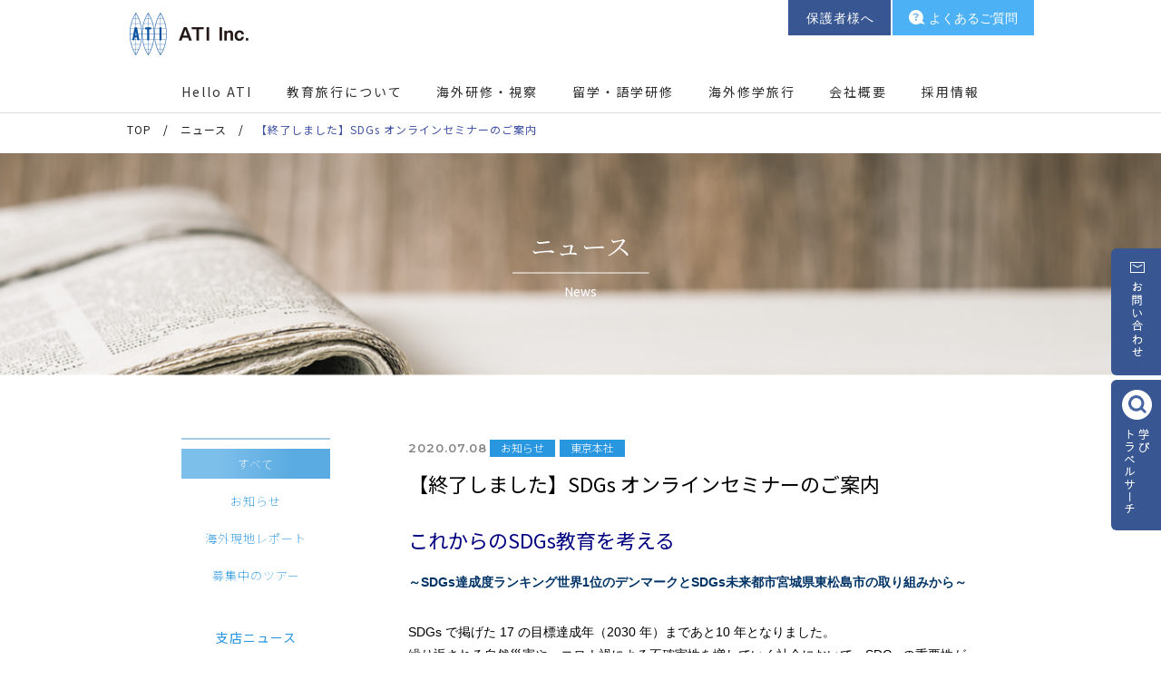

--- FILE ---
content_type: text/html
request_url: https://www.ati-jp.com/news/2020/07/2020_07_08_090000.html
body_size: 6552
content:
<!doctype html>
<html lang="ja">
<head>
<meta charset="utf-8">
<meta http-equiv="X-UA-Compatible" content="IE=Edge">


<!-- Google Tag Manager -->
<script>(function(w,d,s,l,i){w[l]=w[l]||[];w[l].push({'gtm.start':
new Date().getTime(),event:'gtm.js'});var f=d.getElementsByTagName(s)[0],
j=d.createElement(s),dl=l!='dataLayer'?'&l='+l:'';j.async=true;j.src=
'https://www.googletagmanager.com/gtm.js?id='+i+dl;f.parentNode.insertBefore(j,f);
})(window,document,'script','dataLayer','GTM-PRMDTP5');</script>
<!-- End Google Tag Manager -->

<!-- UA -->
<script>

  var _gaq = _gaq || [];
  _gaq.push(['_setAccount', 'UA-20448906-1']);
  _gaq.push(['_trackPageview']);

  (function() {
    var ga = document.createElement('script'); ga.type = 'text/javascript'; ga.async = true;
    ga.src = ('https:' == document.location.protocol ? 'https://ssl' : 'http://www') + '.google-analytics.com/ga.js';
    var s = document.getElementsByTagName('script')[0]; s.parentNode.insertBefore(ga, s);
  })();

</script>
<meta name="keywords" content="ATI,アサヒトラベルインターナショナル,留学,語学留学,海外旅行,海外視察,研修旅行,修学旅行,学校教育旅行">
<meta name="description" content="「学ぶ旅行を通じて異文化理解の架け橋に」のATIより、海外現地レポートや募集中のツアーなどのニュースをご紹介します。">
<title>【終了しました】SDGs オンラインセミナーのご案内 - 学ぶ旅行を通じて異文化理解の架け橋に - 株式会社ATI</title>
<meta name="format-detection" content="telephone=no">
<!-- setViewport start --> 
<script>
			if ( navigator.userAgent.indexOf('iPhone') > 0  || navigator.userAgent.indexOf('iPod') > 0 || (navigator.userAgent.indexOf('Android') > 0 && navigator.userAgent.indexOf('Mobile') > 0) ) {
				document.write('<meta name="viewport" content="width=device-width, user-scalable=no, initial-scale=1, maximum-scale=1" >');
			}else{
				document.write('<meta name="viewport" content="width=1100" >');
			}
</script>
<!-- setViewport end --> 

<!-- SNS support start -->
<meta name="og:title" content="【終了しました】SDGs オンラインセミナーのご案内">
<meta name="og:description" content="「学ぶ旅行を通じて異文化理解の架け橋に」のATIより、海外現地レポートや募集中のツアーなどのニュースをご紹介します。">
<meta name="og:url" content="https://www.ati-jp.com/">
<meta name="og:locale" content="ja_JP">
<meta name="og:type" content="website">
<meta name="og:site_name" content="株式会社ATI">
<meta property="og:image" content="/global/img/ogp.jpg" />
<meta name="copyright" content="Copyright ATI Inc. All rights reserved.">
<!-- SNS support end --> 

<!--[if lt IE 9]>
<script src="http://html5shiv.googlecode.com/svn/trunk/html5.js"></script>
<![endif]-->

<link href="/favicon.ico" rel="icon">
<link href="/global/css/base.css" rel="stylesheet">
<link href="/global/css/common_pc.css" rel="stylesheet">
<link href="/global/css/common_sp.css" rel="stylesheet">
<link href="/news/css/custom_pc.css" rel="stylesheet">
<link href="/news/css/custum_sp.css" rel="stylesheet">

<!-- jquery --> 
<script src="https://ajax.googleapis.com/ajax/libs/jquery/3.3.1/jquery.min.js"></script>

<!-- 可視範囲 アニメーション --> 
<script src="/global/js/jquery.inview.min.js"></script> 

<!-- base --> 
<script src="/global/js/global.js"></script>
<script src="/news/js/news.js"></script>
<script src="/news/js/news_num.js"></script>

<!-- Google font -->
<link href="https://fonts.googleapis.com/css?family=Noto+Sans+JP:100,300,400,500,700,900&display=swap&subset=japanese" rel="stylesheet">
<link href="https://fonts.googleapis.com/css?family=Noto+Serif+JP:200,300,400,500,600,700,900&display=swap&subset=japanese" rel="stylesheet">
<link href="https://fonts.googleapis.com/css?family=Ubuntu:300,300i,400,400i,500,500i,700,700i&display=swap" rel="stylesheet">
<link href="https://fonts.googleapis.com/css?family=Montserrat:100,100i,200,200i,300,300i,400,400i,500,500i,600,600i,700,700i,800,800i,900,900i&display=swap" rel="stylesheet">
</head>

<body class="ci_pcb ci_spw" >

<header id="ghead">
  <div id="ci_wrap">  
	  <!-- setViewport start -->
	  <script>
				if ( navigator.userAgent.indexOf('iPhone') > 0  || navigator.userAgent.indexOf('iPod') > 0 || (navigator.userAgent.indexOf('Android') > 0 && navigator.userAgent.indexOf('Mobile') > 0) ) {
					if($("body").hasClass("ci_spw")){
						document.write('<div id="ci" class="lazy_fadeinUpA"><a href="/"><img src="/global/img/ci_sp.png" alt="「学ぶ旅行を通じて異文化理解の架け橋に」株式会社ATI" /></a></div>');
					}else{
						document.write('<div id="ci" class="lazy_fadeinUpA"><a href="/"><img src="/global/img/ci2_sp.png" alt="「学ぶ旅行を通じて異文化理解の架け橋に」株式会社ATI" /></a></div>');
					}		
				}else{
					if($("body").hasClass("ci_pcw")){
						document.write('<div id="ci" class="lazy_fadeinUpA"><a href="/"><img src="/global/img/ci_pc.png" alt="「学ぶ旅行を通じて異文化理解の架け橋に」株式会社ATI" /></a></div>');
					}else{
						document.write('<div id="ci" class="lazy_fadeinUpA"><a href="/"><img src="/global/img/ci2_pc.png" alt="「学ぶ旅行を通じて異文化理解の架け橋に」株式会社ATI" /></a></div>');
					}
				}
	  </script>
	  <!-- setViewport end -->
	  
	  <nav id="head_r_navi" class="lazy_fadeinUpA">
		<ul>
		  <li><a href="/hogosya/">保護者様へ</a></li>
		  <li><a href="/faq/">よくあるご質問</a></li>
		</ul>
	  </nav>
  </div>
  <nav id="head_navi" class="lazy_fadeinUpB">
    <ul>
      <li class="uline"><a href="/hello/">Hello ATI</a></li>
      <li class="uline"><a href="/kyoiku/">教育旅行について</a></li>
      <li class="sec_li">
      	<a href="/kensyu/">海外研修・視察</a>
      	<div class="sec_con">
			<ul>
				<li><a href="/kensyu/social-welfare/">社会福祉</a></li>
				<li><a href="/kensyu/infantile-education/">幼児教育</a></li>
				<li><a href="/kensyu/environmental-education/">環境教育</a></li>
				<li><a href="/kensyu/food-culture/">食文化</a></li>
				<li><a href="/kensyu/scientific/">SSH・SGH・WWL</a></li>
				<li><a href="/kensyu/SDGs/">SDGｓ</a></li>
				<li><a href="/kensyu/music/">音楽交流</a></li>
				<li><a href="/kensyu/sports/">スポーツ</a></li>
				<li><a href="/kensyu/teacher/">教員研修</a></li>
				<li><a href="/kensyu/business-inspection/">インターンシップ</a></li>
				<li><a href="/kensyu/other/">その他</a></li>
			</ul>
      	</div>
      </li>
      <li class="sec_li">
      	<a href="/ryugaku/">留学・語学研修</a>
      	<div class="sec_con">
			<ul>
				<li><a href="/ryugaku/short-term-studying-abroad/">短期研修</a></li>
				<li><a href="/ryugaku/semester/">学期研修</a></li>
				<li><a href="/ryugaku/high-school-studying-abroad/">長期留学</a></li>
				<li><a href="/ryugaku/linguistic-academy-studying-abroad/">語学留学</a></li>
			</ul>
      	</div>
      </li>
      <li class="uline"><a href="/shugaku/">海外修学旅行</a></li>
      <li class="sec_li">
      	<a href="/info/">会社概要</a>
      	<div class="sec_con">
			<ul>
				<li><a href="/info/history.html">沿革</a></li>
				<li><a href="/info/pertners.html">主な取引先</a></li>
				<li><a href="/tokyo/">東京本社</a></li>
				<li><a href="/osaka/">大阪支店</a></li>
				<li><a href="/fukuoka/">福岡サテライトオフィス</a></li>
			</ul>
      	</div>
      </li>
      <li class="uline"><a href="/info/recruit/">採用情報</a></li>
    </ul>
  </nav>
</header>

<!-- pankuzu start -->
<div id="pankuzu" class="lazy_fadeinUpC" >
			<p><a href="/">TOP</a>　/　<a href="/news/">ニュース</a>　/　<span>【終了しました】SDGs オンラインセミナーのご案内</span></p>
		</div>
<!-- pankuzu end -->

<main>
  <article>
  
   <div id="main_ttl_wrap" class="lazy_fadein">
    	<div class="main_ttl_img"><img src="/news/img/main_ttl_img_pc.jpg" alt="" class="switch" /></div>
    	<div id="main_ttl_box">
  		  <div class="m_line_box">
   		  	<h1 class="lazy_fadeinUpB">ニュース</h1>
   		  	<span class="lazy_fadeinDownB">News</span>
   		  </div>
    	</div>
    </div>
	
   <section id="sec01" class="lazy_fadeinUpC">
			<div class="wrapper cf">
			
				<!-- menu start -->
<div id="menu_wrap">
					<ul id="menu_btn" class="cf">
						<li class="act"><a href="/news/index.html">すべて</a></li>
						<li><a href="/news/news.html">お知らせ</a></li>
						<li><a href="/news/report.html">海外現地レポート</a></li>
						<li><a href="/news/tour.html">募集中のツアー</a></li>
						<li>支店ニュース</li>
						<li><a href="/news/tokyo.html">東京本社</a></li>
						<li><a href="/news/osaka.html">大阪支店</a></li>
						<li><a href="/news/fukuoka.html">福岡サテライトオフィス</a></li>
					</ul>
				</div>
				<!-- menu end -->
				
				<!-- n_area start -->
				<div id="n_area" class="news_detail">
					
					<p class="day" data-tdatetime="2020:07:08:09:00:00">2020.07.08</p>
					<ul class="cate cf">
						<li>お知らせ</li>
						<li>東京本社</li>
					</ul>
					<h2>【終了しました】SDGs オンラインセミナーのご案内</h2>
					<h2><span style="color: #000080;">これからのSDGs教育を考える</span></h2>
<section>
<p><span style="color: #003366;"><strong>～SDGs達成度ランキング世界1位のデンマークとSDGs未来都市宮城県東松島市の取り組みから～</strong></span></p>
<p>SDGs で掲げた 17 の目標達成年（2030 年）まであと10 年となりました。<br /> 繰り返される自然災害や、コロナ禍による不確実性を増していく社会において、SDGs の重要性が益々高まっており、教育現場においても、SDGs を意識した学習活動やプロジェクト学習は広がっています。今回のセミナーでは、海外、国内のSDGs 取り組み事例をご紹介し、今後、教育現場でどのような活動が求められていくのか、発表者、参加者全員で考える時間になれば幸いです。</p>
</section>
<p>日時:2020年7月18日（土）15:30～17:30<br /> 参加費：無料</p>
<p>オンラインセミナーとなります(ZOOMを使用します)</p>
<p><b>詳しくは、下記ご案内をご覧ください</b></p>
<p><a title="これからのSDGsを考える（ご案内PDF）" href="https://www.ati-jp.com/news/20200623sdgs0718.pdf" target="_blank" rel="noopener noreferrer"><span style="color: #000080;"><strong><span style="background-color: #ffff99;">これからのSDGs教育を考える（ご案内PDF）</span></strong></span></a><br />（PDFが開きます）</p>
<p><button title="申込みフォームへ" onclick="location.href='https://www.acci-jp.org/online/'" type="button" rel="noopener noreferrer" target="_blank"><span style="color: #333399; font-size: medium;" size="3" color="#333399">申込みフォーム</span></button><br />（アサヒ国際文化交流協会へ）</p>
					<ul id="news_nav">
						<li class="perv_news"><a href="https://www.ati-jp.com/news/2020/07/2020_07_06_073000.html"><span>前の記事</span><span>【福岡営業所】フィンランド・北カレリア②</span></a></li>
						<li class="next_news"><a href="https://www.ati-jp.com/news/2020/07/2020_07_16_174942.html"><span>次の記事</span><span>  ✈メールマガジン No.7✈ </span></a></li>
					</ul>
				</div>
				<!-- n_area end -->
				
			</div>
		</section>
    
  </article>
</main>

<footer>
	<!-- contact start -->
	<div id="f_contact_wrap">
		<p>Contact<span>お気軽にお問い合わせください</span></p>
		<ul id="f_bnr_contact">
			<li><a href="/contact/">お問い合わせ / ご相談窓口</a></li>
		</ul>
	</div>
	<!-- contact end -->
	
	<!-- f_site_map start -->
	<nav id="f_site_map">
		<p id="foot_ci"><img src="/global/img/footer_ci.gif" alt="株式会社ATI"/></p>
		<div class="f_site_wrapper cf">
		
			<!-- f_site_box start -->
			<div class="f_site_box">
				<ul class="f_nav_fi">
					<li><a href="/hello/">Hello ATI</a></li>
					<li><a href="/kyoiku/">教育旅行について</a></li>
				</ul>
			</div>
			<!-- f_site_box end -->
			
			<!-- f_site_box start -->
			<div class="f_site_box">
				<ul class="f_nav_fi">
					<li>
						<a href="/kensyu/">海外研修・視察</a>
						<ul class="f_nav_sec">
							<li><a href="/kensyu/social-welfare/">社会福祉</a></li>
							<li><a href="/kensyu/infantile-education/">幼児教育</a></li>
							<li><a href="/kensyu/environmental-education/">環境教育</a></li>
							<li><a href="/kensyu/food-culture/">食文化</a></li>
							<li><a href="/kensyu/scientific/">SSH・SGH・WWL</a></li>
							<li><a href="/kensyu/SDGs/">SDGｓ</a></li>
							<li><a href="/kensyu/music/">音楽交流</a></li>
							<li><a href="/kensyu/sports/">スポーツ</a></li>
							<li><a href="/kensyu/teacher/">教員研修</a></li>
							<li><a href="/kensyu/business-inspection/">インターンシップ</a></li>
							<li><a href="/kensyu/other/">その他</a></li>
						</ul>
					</li>
				</ul>
			</div>
			<!-- f_site_box end -->
			
			<!-- f_site_box start -->
			<div class="f_site_box">
				<ul class="f_nav_fi">
					<li>
						<a href="/ryugaku/">留学・語学研修</a>
						<ul class="f_nav_sec">
							<li><a href="/ryugaku/short-term-studying-abroad/">短期研修</a></li>
							<li><a href="/ryugaku/semester/">学期研修</a></li>
							<li><a href="/ryugaku/high-school-studying-abroad/">長期留学</a></li>
							<li><a href="/ryugaku/linguistic-academy-studying-abroad/">語学留学</a></li>
						</ul>
					</li>
					<li><a href="/shugaku/">海外修学旅行</a></li>
				</ul>
			</div>
			<!-- f_site_box end -->
			
			<!-- f_site_box start -->
			<div class="f_site_box">
				<ul class="f_nav_fi">
					<li>
						<a href="/info/">会社概要</a>
						<ul class="f_nav_sec">
							<li><a href="/info/history.html">沿革</a></li>
							<li><a href="/info/pertners.html">主な取引先</a></li>
							<li><a href="/tokyo/">東京本社</a></li>
							<li><a href="/osaka/">大阪支店</a></li>
							<li><a href="/fukuoka/">福岡サテライトオフィス</a></li>
						</ul>
					</li>
					<li><a href="/info/recruit/">採用情報</a></li>
					<li><a href="/faq/">よくあるご質問</a></li>
				</ul>
			</div>
			<!-- f_site_box end -->
			
			<!-- f_site_box start -->
			<div class="f_site_box">
			  <ul class="f_nav_sp1">
					<li><a href="/hogosya/">保護者様へ</a></li>
				</ul>
				<ul class="f_nav_sp2">
					<li><a href="/manabi_search/">学びトラベルサーチ</a></li>
					<li><a href="/news/">ニュース</a></li>
				</ul>
			</div>
			<!-- f_site_box end -->
			
			<!-- f_outside_box start -->
			<div class="f_outside_box">
				<ul class="f_nav_sns">
					<li>SNS公式アカウント</li>
					<li><a href="https://www.facebook.com/%E3%82%A2%E3%82%B5%E3%83%92%E3%83%88%E3%83%A9%E3%83%99%E3%83%AB%E3%82%A4%E3%83%B3%E3%82%BF%E3%83%BC%E3%83%8A%E3%82%B7%E3%83%A7%E3%83%8A%E3%83%AB-103529361360417/" target="_blank"><img src="/global/img/footer_sns_fb.gif" alt="公式facebook"/></a></li>
	  				<li><a href="https://www.instagram.com/atiinc___/" target="_blank"><img src="/global/img/footer_sns_insta.gif" alt="公式instagram"/></a></li>
				</ul>
			</div>
			<!-- f_outside_box end -->
			
			<!-- f_BNR start -->
			<ul class="f_bnr">
				<li><a href="https://www.acci-jp.org/" target="_blank"><img src="/global/img/footer_bnr_acci_pc.gif" alt="一般社団法人アサヒ国際文化交流協会" class="switch" /></a></li>
	  			
                <li><a href="https://travel.aig.co.jp/ota?p=oKC38001" target="_blank"><img src="/global/img/footer_bnr_aig_pc.gif" alt="AIG損保の海外旅行保険" class="switch" /></a></li>
			</ul>
			<!-- f_BNR end -->
		</div>
	</nav>
	<!-- f_site_map end -->
	
	<!-- copyright start -->
	<div id="f_copyright_wrap">
		<div class="wrapper">
			<ul id="r_wrap">
				<li class="cf">
					<div class="img_box"><img src="/global/img/footer_rogo01.png" alt=""/></div>
					<p>観光庁長官登録旅行業第1種141号<br>一般社団法人日本旅行業協会 正会員<br>同ボンド保証会員</p>
				</li>
				<li class="cf">
					<div class="img_box"><img src="/global/img/footer_rogo02.png" alt=""/></div>
					<p>旅行業公正取引協議会会員</p>
				</li>
				<li class="cf">
					<div class="img_box"><img src="/global/img/footer_rogo03.png" alt=""/></div>
					<p>国際航空運送協会 (IATA) 公認</p>
				</li>
				<li class="cf">
					<div class="img_box"><img src="/global/img/footer_rogo04.png" alt=""/></div>
					<p>UNWTO世界観光倫理憲章署名</p>
				</li>
			</ul>
		</div>
		<div class="wrapper">
			<ul id="link_wrap">
				<li><a href="/info/privacy.html">プライバシーポリシー</a></li>
				<li><a href="/info/security.html">情報セキュリティポリシー</a></li>
				<li><a href="/info/yakkan.html">旅行業約款</a></li>
			</ul>
			<p class="c_txt">© 2020 ATI Inc.</p>
		</div>
	</div>
	<!-- copyright end -->
	
	
</footer>
<!-- cv FIX BTN start -->
<nav id="head_fix_navi" >
  <ul>
     <li class="lazy_fadeinRight"><a href="/contact/"><img src="/global/img/bnr_contact.png" alt="お問い合せ" /></a></li>
     <li class="lazy_fadeinRight"><a href="/manabi_search/"><img src="/global/img/bnr_search.png" alt="学びトラベルサーチ" /></a></li>
  </ul>
</nav>
<!-- cv FIX BTN  end -->

<!-- #pagetop start -->
<nav class="pagetop" ><ul><li><a href="#ghead"></a></li></ul></nav>
<!-- #pagetop end -->


<!-- global navi SP -->
<nav class="sp_contents">
	<ul id="drawer-icon">
		<li><span></span></li>
	</ul>
  <div id="drawer-close"></div>
  <div id="drawer-content">
  <div id="drawer-content-inner">
   	<ul id="drawer-close-icon">
		<li><span></span></li>
	</ul>
    <ul class="no_accordion_btn_wrap cf">
      <li><a href="/">HOME</a></li>
      <li><a href="/hogosya/">保護者様へ</a></li>
    </ul>
    
    <ul class="sp_btn_wrap">
			<li><a href="/faq/">よくあるご質問</a></li>
		  	<li><a href="/contact/">お問い合せ</a></li>
		  	<li><a href="/manabi_search/">学びトラベルサーチ</a></li>
		</ul>
   
    <!-- menu start -->
				  <ul class="menu_ac_wrap">
				   <li>
				   		<a href="/hello/" class="no_plus">Hello ATI</a>
				   </li>
				  </ul>
	<!-- menu end -->
	  
	  <!-- menu start -->
				  <ul class="menu_ac_wrap ">
				   <li>
				   		<a href="/kyoiku/" class="no_plus">教育旅行について</a>
				   </li>
				  </ul>
	<!-- menu end -->
	
	 <!-- menu start -->
				  <ul class="menu_ac_wrap">
				   <li>
				   		<a href="javascript:void(0);" class="xMenuAc">海外研修・視察</a>
				   </li>
				  </ul>
				  <div class="menu_ac_contents">
					<ul class="accordion_btn_wrap">
					  <li><a href="/kensyu/">海外研修・視察　TOP</a></li>
					  <li><a href="/kensyu/social-welfare/">社会福祉</a></li>
					  <li><a href="/kensyu/infantile-education/">幼児教育</a></li>
					  <li><a href="/kensyu/environmental-education/">環境教育</a></li>
					  <li><a href="/kensyu/food-culture/">食文化</a></li>
					  <li><a href="/kensyu/scientific/">SSH・SGH・WWL</a></li>
					  <li><a href="/kensyu/SDGs/">SDGｓ</a></li>
					  <li><a href="/kensyu/music/">音楽交流</a></li>
					  <li><a href="/kensyu/sports/">スポーツ</a></li>
					  <li><a href="/kensyu/teacher/">教員研修</a></li>
					  <li><a href="/kensyu/business-inspection/">インターンシップ</a></li>
					  <li><a href="/kensyu/other/">その他</a></li>
					</ul>
				  </div>
	<!-- menu end -->
	
	<!-- menu start -->
				  <ul class="menu_ac_wrap">
				   <li>
				   		<a href="javascript:void(0);" class="xMenuAc">留学・語学研修</a>
				   </li>
				  </ul>
				  <div class="menu_ac_contents">
					<ul class="accordion_btn_wrap">
					  <li><a href="/ryugaku/">留学・語学研修　TOP</a></li>
					  <li><a href="/ryugaku/short-term-studying-abroad/">短期研修</a></li>
					  <li><a href="/ryugaku/semester/">学期研修</a></li>
					  <li><a href="/ryugaku/high-school-studying-abroad/">長期留学</a></li>
					  <li><a href="/ryugaku/linguistic-academy-studying-abroad/">語学留学</a></li>
					</ul>
				  </div>
	<!-- menu end -->
	
	<!-- menu start -->
				  <ul class="menu_ac_wrap">
				   <li>
				   		<a href="/shugaku/" class="no_plus">海外修学旅行</a>
				   </li>
				  </ul>
	<!-- menu end -->
	
	<!-- menu start -->
				  <ul class="menu_ac_wrap">
				   <li>
				   		<a href="javascript:void(0);" class="xMenuAc">会社概要</a>
				   </li>
				  </ul>
				  <div class="menu_ac_contents">
					<ul class="accordion_btn_wrap">
					  <li><a href="/info/">会社概要　TOP</a></li>
					  <li><a href="/info/history.html">沿革</a></li>
					  <li><a href="/info/pertners.html">主な取引先</a></li>
					  <li><a href="/tokyo/">東京本社</a></li>
					  <li><a href="/osaka/">大阪支店</a></li>
					  <li><a href="/fukuoka/">福岡サテライトオフィス</a></li>
					</ul>
				  </div>
	<!-- menu end -->
    
    <!-- menu start -->
				  <ul class="menu_ac_wrap">
				   <li>
				   		<a href="/info/recruit/" class="no_plus">採用情報</a>
				   </li>
				  </ul>
	<!-- menu end -->
			
				<ul class="nav_sns">
					<li>SNS公式アカウント</li>
					<li><a href="https://www.facebook.com/%E3%82%A2%E3%82%B5%E3%83%92%E3%83%88%E3%83%A9%E3%83%99%E3%83%AB%E3%82%A4%E3%83%B3%E3%82%BF%E3%83%BC%E3%83%8A%E3%82%B7%E3%83%A7%E3%83%8A%E3%83%AB-103529361360417/" target="_blank"><img src="/global/img/nav_sns_icon01.png" alt="公式facebook"/></a></li>
	  				<li><a href="https://www.instagram.com/atiinc___/" target="_blank"><img src="/global/img/nav_sns_icon02.png" alt="公式instagram"/></a></li>
				</ul>
    
		
	</div>
  </div>
</nav>


</body>
</html>

--- FILE ---
content_type: text/css
request_url: https://www.ati-jp.com/global/css/base.css
body_size: 7275
content:
@charset "utf-8";
/* ~~ エレメント / タグセレクター ~~ */
ul, ol, dl, dd { /* ブラウザー間の相違により、リストの余白とマージンをゼロにすることをお勧めします。一貫性を保つために、量をここで指定するか、リストに含まれるリスト項目 (LI、DT、DD) で指定できます。より詳細なセレクターを記述しない限り、ここで指定する内容が .nav リストにも適用されることに注意してください。 */
	padding: 0;
	margin: 0;
	list-style: none
}
h1, h2, h3, h4, h5, h6 {
	margin: 0;
	padding: 0;
	font-weight: normal;
}
p {
	margin: 0;
	padding: 0;
}
span {
	line-height: 22px;
}
table{
	border-collapse: collapse;
  	border-spacing: 0;
}
img {
	margin: 0;
	padding: 0;
	vertical-align: text-bottom;
	width: 100%;
	height: auto;
}
a img {
	border: none;
}
a:link {
	color: #222222;
	text-decoration: none !important; /* 非常に特殊な表示方法でリンクをスタイル付けする場合を除き、一目で見分けられるように下線を指定することをお勧めします。 */
}
a:visited {
	color: #222222;
	text-decoration: none;
}
a:hover, a:active, a:focus { /* このセレクターグループは、キーボードを使用するユーザーに対し、マウスを使用するユーザーと同じホバー効果を提供します。 */
	text-decoration: none;
}
hr {
	clear: both;
	display: none;
}
.cf:before, .cf:after {
	content: " ";
	display: table
}
.cf:after {
	clear: both
}
.cf {
*zoom:1
}




/*********   layout  ************/

body {
	font-family: -apple-system, BlinkMacSystemFont, "Helvetica Neue", "Yu Gothic", YuGothic, Verdana, Meiryo, sans-serif;
	margin: 0;
	padding: 0;
	line-height: 1.8;
	color: #000;
	font-weight: 500;
	overflow-x: hidden;
}





/*========================================================================
//
// 共通（フォントサイズなど）
//
//========================================================================*/

/*********  PC（画面の横幅が762px以上） ************/

@media (min-width: 762px) {
	html, body {
		height: 100%;
		position: relative;
		font-size: 10px;
	}
	
	.wrapper {
		width: 1000px;
		margin: 0 auto;
		position: relative;
	}
	
	.sp_contents {
		display: none;
	}
}


/*********  SP iPhone6以上（画面の横幅が761pxまで） ************/

@media (max-width:761px) {
	html, body {
		height: 100%;
		/* iPhone 6,7,8,x を基準に */
		font-size: calc(100vw / 37.5);
	}
	article {
		overflow: hidden;
	}
	
	.wrapper {
		padding: 0 6%;
	}

	.pc_contents {
		display: none;
	}
}





/*========================================================================
//
// ヘッダー関連
//
//========================================================================*/


/*********  PC（画面の横幅が762px以上） ************/

@media (min-width: 762px) {
	
	#ghead{
		position: absolute;
		left:0;
		top:0;
		width:100%;
		z-index:900;
	}
	
	#ci_wrap{
		width: 1000px;
		margin: 0 auto;
		position:relative;
	}
	
	.home #ci_wrap{
		width: 100%;
		margin: 0;
	}

	#ci {
		width: 256px;
		margin: 10px 0 14px 0;
	}
	
	.home #ci {
		width: 256px;
		margin: 10px 0 10px 20px;
	}

	
	/* head_r_navi(保護者様へ/よくあるご質問) start　------------------ */

	#head_r_navi{
		position:absolute;
		right:0;
		top: -18px;
	}

	#head_r_navi ul{
		display: flex;
		justify-content:space-between;
	}

	#head_r_navi li:first-child{
		margin:0 2px 0 0;
	}

	#head_r_navi li:first-child a{
		display:block;
		background:#385692;
		color:#fff;
		padding:16px 18px 6px 20px;
		font-size:1.4rem;
		letter-spacing:1px;
		transition: all 0.4s cubic-bezier(0.03, 0.36, 0.18, 1) 0s;
	}

	#head_r_navi li:first-child a:hover{
		transform: translate(0,8px);
		background:#3761b7;
	}

	#head_r_navi li:last-child a{
		display:block;
		background: #4db1f5 url(/global/img/bnr_search_icon.png) no-repeat 18px 19px;
		color:#fff;
		padding:16px 18px 6px 40px;
		font-size:1.4rem;
		transition: all 0.4s cubic-bezier(0.03, 0.36, 0.18, 1) 0s;
	}

	#head_r_navi li:last-child a:hover{
		transform: translate(0,8px);
		background:#9bd7ff url(/global/img/bnr_search_icon.png) no-repeat 18px 19px;
	}
	
	/* head_r_navi(保護者様へ/よくあるご質問) end　------------------ */
	
	
	/* head_navi(グローバルナビ) start　------------------ */
	
    /* cace second start */
	#head_navi{
		width: 100%;
		margin: 0;
		border-bottom: 1px solid #dcdcdc;
	}

	
	#head_navi > ul{
		width: 880px;
		margin: 0 auto;
		display: flex;
		justify-content:space-between;
	}
	
	#head_navi > ul > li{
		position: relative;
	}
	
	#head_navi > ul > li > a{
		display: block;
		font-family: 'Noto Sans JP', sans-serif;
		font-weight: 400;
		font-size: 1.4rem;
		color: #2f2f2f;
		letter-spacing: 2px;
		padding:5px 0 10px;
		position:relative;
	}

	#head_navi > ul > li > a:before,
	#head_navi > ul > li > a:after{
		content: "";
		display: block;
		width: 0;
		height: 3px;
		background:#4053a3;
		position: absolute;
		bottom: -2px;
		left: 50%;
		transform:translate(-50%, -50%);
		transition: all 0.4s cubic-bezier(0.03, 0.36, 0.18, 1) 0s;
	}

	#head_navi > ul > li.uline > a:hover:before,
	#head_navi > ul > li.uline > a:hover:after{
		width: 100%;
	}
    
	/* activ set */
	
    #hello #head_navi > ul > li:nth-child(1) > a:before,
	#hello #head_navi > ul > li:nth-child(1) > a:after{
		width: 100%;
	}
	
	#kyoiku #head_navi > ul > li:nth-child(2) > a:before,
	#kyoiku #head_navi > ul > li:nth-child(2) > a:after{
		width: 100%;
	}
	
	.con_kensyu #head_navi > ul > li:nth-child(3) > a:before,
	.con_kensyu #head_navi > ul > li:nth-child(3) > a:after{
		width: 100%;
	}
	
	.con_ryugaku #head_navi > ul > li:nth-child(4) > a:before,
	.con_ryugaku #head_navi > ul > li:nth-child(4) > a:after{
		width: 100%;
	}
	
	#shugaku #head_navi > ul > li:nth-child(5) > a:before,
	#shugaku #head_navi > ul > li:nth-child(5) > a:after{
		width: 100%;
	}
	
	.con_company #head_navi > ul > li:nth-child(6) > a:before,
	.con_company #head_navi > ul > li:nth-child(6) > a:after{
		width: 100%;
	}
	
	#recruit #head_navi > ul > li:nth-child(7) > a:before,
	#recruit #head_navi > ul > li:nth-child(7) > a:after{
		width: 100%;
	}

	/* cace second end */
	
	/* cace home start */
	.home #head_navi{
		width: 100%;
		margin: 10px 0 0;
		border-top: 1px solid rgba(255,255,255,0.5);
		border-bottom:none;
	}
	
	.home #head_navi > ul{
		width: 1000px;
		margin: 0 auto;
		display: flex;
		justify-content:space-between;
	}
	
	.home #head_navi > ul > li{
		position: relative;
	}
	
	.home #head_navi > ul > li > a{
		display: block;
		font-family: 'Noto Sans JP', sans-serif;
		font-weight: 400;
		font-size: 1.4rem;
		color: #fff;
		letter-spacing: 2px;
		padding:5px 0;
		position:relative;
	}

	.home #head_navi > ul > li.uline > a:before,
	.home #head_navi > ul > li.uline > a:after{
		content: "";
		display: block;
		width: 0;
		height: 2px;
		background:#fff;
		position: absolute;
		bottom: -2px;
		left: 50%;
		transform:translate(-50%, -50%);
		transition: all 0.4s cubic-bezier(0.03, 0.36, 0.18, 1) 0s;
	}

	.home #head_navi > ul > li.uline > a:hover:before,
	.home #head_navi > ul > li.uline > a:hover:after{
		width: 100%;
	}
	/* cace home end */
	
	/* sec start */
	
	#head_navi .sec_con{
		width: 200px;
		margin: 16px 0 0;
		opacity:0;
		position: absolute;
		top: 10px;
		left: 50%;
		transform: translate(-50%, 0);
		
	}

	#head_navi > ul > li.sec_li{
		overflow:hidden;
	}
	#head_navi > ul > li.sec_li:hover{
		overflow:visible;
	}
	
	#head_navi > ul > li.sec_li:hover div.sec_con{
		transition: all 0.4s cubic-bezier(0.03, 0.36, 0.18, 1) 0s;
		transform: translate(-50%, 10px);
		opacity:1;
	}
	
	#head_navi .sec_con ul{
		background:linear-gradient(#e4e9ef, #fff);
		position:relative;
		border-radius:6px;
		padding:10px 0;
		box-shadow: 0 0 16px 4px rgba(0,0,0,0.2);

	}

	#head_navi .sec_con ul:before{
		content: "";
		display: block;
		width: 10px;
		height:10px;
		background:#e4e9ef;
		position: absolute;
		top: -4px;
		left: 50%;
		transform:translate(-50%, 0) rotate(-45deg);
	}

	#head_navi .sec_con li{
		margin:10px 0;
		text-align:center;
	}

	#head_navi .sec_con a{
		display: inline-block;
		font-family: 'Noto Sans JP', sans-serif;
		font-weight: 400;
		font-size: 1.4rem;
		text-align:center;
		color:#385692;
		position:relative;
	}

	#head_navi .sec_con a:before,
	#head_navi .sec_con a:after{
		content: "";
		display: block;
		width: 0;
		height: 2px;
		background:#385692;
		position: absolute;
		bottom: -2px;
		left: 50%;
		transform:translate(-50%, -50%);
		transition: all 0.4s cubic-bezier(0.03, 0.36, 0.18, 1) 0s;
	}

	#head_navi .sec_con a:hover:before,
	#head_navi .sec_con a:hover:after{
		width: 100%;
	}

	/* head_navi(グローバルナビ)  start　------------------ */
	
}

/*********  SP iPhone6以上（画面の横幅が761pxまで） ************/

@media (max-width: 761px){
	
	header{
		position: absolute;
		left:0;
		top:0;
		width:100%;
		z-index:900;
	}
	
	.ci_wrap{
		width: 100%;
		margin: 0;
	}
	
	
	#ci {
		width: 70%;
		margin:10px 0 0 10px;
	}
	
	/* head_r_navi(保護者様へ/よくあるご質問) start　------------------ */

	#head_r_navi{
		display: none;
	}

	/* head_r_navi(保護者様へ/よくあるご質問) end　------------------ */
	
	
	/* head_navi(グローバルナビ) start　------------------ */
	
	#head_navi{
		display: none;
	}

	/* head_navi(グローバルナビ)  start　------------------ */

}





/*========================================================================
//
// パンくず
//
//========================================================================*/


/*********  PC（画面の横幅が762px以上） ************/

@media (min-width: 762px) {
	#pankuzu {
		width:1000px;
		margin:0 auto;
		padding:124px 0 0;
	}
	#pankuzu p{
		font-family: 'Noto Sans JP', sans-serif;
		font-weight: 400;
		font-size: 1.2rem;
		line-height: 100%;
		letter-spacing: 1px;
		padding: 8px 0 9px;
	}
	
	#pankuzu p span{
		color: #4053a3;
	}

	#pankuzu a:hover{
		transition: all 0.5s ease 0s;
        opacity: 0.5;
	}
}

/*********  SP iPhone6以上（画面の横幅が761pxまで） ************/

@media (max-width: 761px){
	#pankuzu {
		display: none;
	}
}





/*========================================================================
//
// Fixed 固定ボタン
//
//========================================================================*/


/*********  PC（画面の横幅が762px以上） ************/

@media (min-width: 762px) {
	#head_fix_navi{
		position: fixed;
		right: -18px;
		top: 60%;
		transform: translate(0, -50%);
		z-index:9000;
	}

	#head_fix_navi li{
		margin:0 0 5px;
	}

	#head_fix_navi li a{
		display:block;
		background:#385692;
		padding:0 20px 0 11px;
		border-radius:6px;
		transform: translate(0,0);
		transition: all 0.4s cubic-bezier(0.03, 0.36, 0.18, 1) 0s;
	}

	#head_fix_navi li a:hover{
		transform: translate(-8px,0);
		background:#3761b7;
	}
}


/*********  SP iPhone6以上（画面の横幅が761pxまで） ************/

@media (max-width: 761px){
	#head_fix_navi{
		display: none;
	}
}


/*========================================================================
//
// Page Top 固定ボタン
//
//========================================================================*/


/*********  PC（画面の横幅が762px以上） ************/

@media (min-width: 762px) {
	.pagetop{
		position: fixed;
		right: -80px;
		top: 95%;
		transform: translate(0, -50%);
		z-index:9000;
		transition: all 0.8s cubic-bezier(0.03, 0.36, 0.18, 1) 0s;
	}
	
	.pagetop_act{
		right: -18px;
	}

	.pagetop li a{
		display:block;
		background: #bdc2cc url(/global/img/arrow_w2.png) no-repeat 20px center;
		background-size: 16px auto;
		width: 72px;
		height: 50px;
		border-radius:6px;
		transform: translate(0,0);
		transition: all 0.4s cubic-bezier(0.03, 0.36, 0.18, 1) 0s;
	}

	.pagetop li a:hover{
		transform: translate(-8px,0);
		background: #798192 url(/global/img/arrow_w2.png) no-repeat 20px center;
		background-size: 16px auto;
	}
}


/*********  SP iPhone6以上（画面の横幅が761pxまで） ************/

@media (max-width: 761px){
	.pagetop{
		position: fixed;
		right: -80px;
		top: 95%;
		transform: translate(0, -50%);
		z-index:9000;
		transition: all 0.8s cubic-bezier(0.03, 0.36, 0.18, 1) 0s;
	}
	
	.pagetop_act{
		right: -18px;
	}

	.pagetop li a{
		display:block;
		background: #bdc2cc url(/global/img/arrow_w2.png) no-repeat 15px center;
		background-size: 14px auto;
		width: 60px;
		height: 44px;
		border-radius:6px;
		transform: translate(0,0);
		transition: all 0.4s cubic-bezier(0.03, 0.36, 0.18, 1) 0s;
	}
}




/*========================================================================
//
// ハンバーガーメニュー
//
//========================================================================*/


/*********  SP iPhone6以上（画面の横幅が761pxまで） ************/

@media (max-width:761px) {
	
	/* Menu ボタン　----------------------------- */
	#drawer-icon {
	  position: fixed;
	  cursor: pointer;
	  display: inline-block;
	  height: 60px;
	  width: 60px;
	  top: 5px;
	  right: 5px;
	  z-index:9999;
	  transition: all 0.5s cubic-bezier(0.215, 0.61, 0.355, 1);
	}
	#drawer-icon:after{
		content: "MENU";
		font-family: 'Ubuntu', sans-serif;
		font-weight: 400;
		font-size: 1.1rem;
		letter-spacing: 1px;
		line-height: 100%;
		color: #fff;
		margin: 39px 0 0 0;
		text-align:center;
		display: block;
	}
	#drawer-icon span {
	  background:  #fff;
	  border-radius: 4px;
	  display: block;
	  height: 2px;
	  position:absolute;
	  top: 40%;
	  left: 50%;
	  -webkit-transform:translate(-50%, -50%);
	  transform:translate(-50%, -50%);
	  transition: all 0.3s ease-in-out;
	  width: 22px;
	}
	#drawer-icon span::before,
	#drawer-icon span::after {
	  background: #fff;
	  border-radius: 2px;
	  content: "";
	  display: block;
	  height: 100%;
	  position:absolute;
	  top: 50%;
	  left: 0;
	  -webkit-transform:translate(-50%, -50%);
	  transform:translate(-50%, -50%);
	  transform: rotate(0);
	  transition: all 0.3s ease-in-out;
	  width: 22px;
	}
	#drawer-icon span::before {
	  margin-top: -30%;
	}
	#drawer-icon span::after {
	  margin-top: 24%;
	}

	#drawer-icon.fix{
		background: rgba(65, 95, 154, 0.5);
	}
	
	
	/* CLOSE ボタン　----------------------------- */
	#drawer-close-icon {
	  position: absolute;
	  cursor: pointer;
	  display: inline-block;
	  height: 60px;
	  width: 60px;
	  top: 4px;
	  right: 5px;
	  z-index:9999;
	  /* transition: all 0.5s cubic-bezier(0.215, 0.61, 0.355, 1); */
	}
	#drawer-close-icon:after{
		content: "CLOSE";
		font-family: 'Ubuntu', sans-serif;
		font-weight: 400;
		font-size: 1.0rem;
		letter-spacing: 1px;
		line-height: 100%;
		color: #a5a5a5;
		margin: 44px 0 0 0;
		text-align:center;
		display: block;
	}
	#drawer-close-icon span {
	  display: block;
	  height: 100%;
	  position: absolute;
	  top: 43%;
	  left: 50%;
	  -webkit-transform:translate(-50%, -50%); /* iOS8以下やAndroid4.4.4以下対応時のみ */
	  transform:translate(-50%, -50%);
	  width:100%;
	}
	
	#drawer-close-icon span::before,
	#drawer-close-icon span::after {
	  content: "";
	  background: #a5a5a5;
	  display: block;
	  height: 2px;
	  width: 26px;
	  position: absolute;
	  top: 50%;
	  left: 30%;
	  -webkit-transform:translate(-50%, -50%); /* iOS8以下やAndroid4.4.4以下対応時のみ */
	  transform:translate(-50%, -50%);
	}
	#drawer-close-icon span::before {
			  transform: rotate(-45deg);
	}
	#drawer-close-icon span::after {
			  transform: rotate(45deg);
	}
	
	
	/* メニューエリア　----------------------------- */
	
	#drawer-content {
		position: fixed;
		top: 0;
		right: 0;
		z-index: 10001;
		width: calc(100vw*0.8);
		max-width: 90%;
		height: 100%;
		background: rgba(0, 0, 0, 0.9);
		transition: all 0.5s cubic-bezier(0.215, 0.61, 0.355, 1);
		transform: translateX(100%);
	}


	
	#drawer-content.act {
		overflow-y: auto;
		transform: translateX(0);
		box-shadow: 6px 0 25px rgba(0, 0, 0, 0.16);
	}
	
	#drawer-content-inner{
		width: 100%;
		  height: 100%;
		  overflow-y: auto;
	}

	#drawer-close {
	  display: none;
	  cursor: pointer;
	  position: fixed;
	  z-index: 10000;
	  top: 0;
	  left: 0;
	  width: 100%;
	  height: 100%;
	  transition: all 0.3s ease-in-out 0s;
	}
	#drawer-close.act {
	  display: block;
	}
	

	/*ボタン*/
	.no_accordion_btn_wrap{
		padding: 13px 0 13px 14px;
	}
	.no_accordion_btn_wrap li{
		border: 1px solid #3f3e41;
		line-height:0;
		float: left;
	}
	.no_accordion_btn_wrap li:last-child{
		border: 1px solid #385692;
	}
	.no_accordion_btn_wrap a{
		font-family: 'Ubuntu', sans-serif;
		font-weight: 200;
		font-size: 1.4rem;
		padding: 18px 12px 16px;
		letter-spacing:1px;
		line-height:100%;
		display: inline-block;
		color :#9c9c9c;
	}

	.no_accordion_btn_wrap a span{
		display: block;
		font-size:1.2rem;
		color:#b0afb3;
		text-align: center;
		height:100%;
		margin: -2px 0 0;
	}
	
	.no_accordion_btn_wrap > li:nth-child(2) a{
		background: #385692;
		font-family: 'Noto Sans JP', sans-serif;
		font-weight: 200;
		padding: 17px 26px 17px;
		line-height: 100%;
		color:#e7e9ef;
	}

	.no_accordion_btn_wrap > li:nth-child(2){
		margin: 0 0 0 8px;
	}


	.sp_btn_wrap{
		border-top: 1px solid #2c2c2d;
		padding:20px 0 20px;
	}

	.sp_btn_wrap a{
		font-family: 'Noto Sans JP', sans-serif;
		font-weight: 200;
		font-size:1.4rem;
		display: block;
		padding: 8px 0 8px 60px;
		color: #fff;
		opacity: 0.8;
	}
    .sp_btn_wrap li:nth-child(1) a{
		background: url(../img/nav_icon03.png) no-repeat 20px center;
		background-size: 28px auto;
	}
	
	.sp_btn_wrap li:nth-child(2)  a{
		background: url(../img/nav_icon01.png) no-repeat 20px center;
		background-size: 28px auto;
	}
	
	
	
	.sp_btn_wrap li:nth-child(3)  a{
		background: url(../img/nav_icon02.png) no-repeat 20px center;
		background-size: 28px auto;
	}
	
	
	.nav_sns{
		border-top: 1px solid #2c2c2d;
		padding:20px 0 50px 24px;
		display: flex;
	}
	
	.nav_sns li{
		font-family: 'Noto Sans JP', sans-serif;
		font-weight: 400;
		font-size:1.4rem;
		margin: 0 10px 0 0;
		color: #bfbfbf;
	}
	
	.nav_sns li:nth-child(2){
		width: 24px;
		margin: 0 5px 0 0;
	}
	.nav_sns li:nth-child(3){
		width: 24px;
	}
	

	/*アコーディオン*/


	input.accordion {
		display: none;
	}


	.accordion_btn_wrap li a{

		font-size: 1.4rem;
		display:block;
		color: #ffffff;

		opacity: 0.6;
		padding: 10px 0 9px 32px;
		position:relative;
	}

	.accordion_btn_wrap > li:first-child{
		padding: 18px 0 0;
	}
	
	.accordion_btn_wrap > li:last-child{
		padding: 0 0 18px;
	}

	.accordion_btn_wrap li a:before{
		position:absolute;
		content:"";
		top: 46%;
		left: 19px;
		width: 4px;
		height: 4px;
		border-top: 1px solid #fff;
		border-right: 1px solid #fff;
		transform: rotate(45deg);
	}
	
	
	/* ac BTN */
	.menu_ac_wrap li {
		border-top: 1px solid #2c2c2d;
	}
	.menu_ac_wrap li a{
		font-family: 'Noto Sans JP', sans-serif;
		font-weight: 400;
		font-size:1.4rem;
		display: block;
		letter-spacing:1px;
		padding: 16px 0 18px 22px;
		position: relative;
		color: #bfbfbf;
	}

	
	.menu_ac_wrap li a:before{
		position:absolute;
		content:"";
		top: 50%;
		right: 20px;
		width: 12px;
		transition: all 0.5s ease 0s;
		border-top: 1px solid #888888;
		transform: rotate(0);
	}
	
	.menu_ac_wrap li a:after{
		position:absolute;
		content:"";
		top: 50%;
		right: 20px;
		width: 12px;
		transition: all 0.5s ease 0s;
		border-top: 1px solid #888888;
		transform: rotate(90deg);
	}
	
	.menu_ac_wrap li a.no_plus:before,
	.menu_ac_wrap li a.no_plus:after
	{
		border-top:none;
	}
	

	
	/* ac BTN active */

	
	.menu_ac_wrap li a.active{
		background: #000000;
	}
	
	
	.menu_ac_wrap li a.active:before{
		transform: rotate(180deg);
	}
	.menu_ac_wrap li a.active:after{
		transform: rotate(360deg);
	}
	
	.menu_ac_contents{
		/* padding: 16px 0; */
		background: rgba(100,100,110,0.45);
	}
	
	
	.scroll-prevent {
	  /*動き固定*/
	  position: fixed;
	  /*奥行きを管理*/
	  z-index: -1;
	  /*下2つで背景を元のサイズのまま表示することができる*/
	  width: 100%;
	  height: 100%;
		top: 0;
  		right: 0;
	}
}


/*========================================================================
//
// フッター関連
//
//========================================================================*/


/*********  PC（画面の横幅が762px以上） ************/

@media (min-width: 762px) {
	
	footer{
		background:#fff;
	}
	
	/* contact start */
	#f_contact_wrap{
		background: url(../img/sns_bg.gif) repeat;
		padding: 32px 0 50px;
	}
	
	#f_contact_wrap p{
		font-family: 'Ubuntu', sans-serif;
		font-weight: 100;
		font-size: 2.8rem;
		color: #fff;
		text-align: center;
	}
	
	#f_contact_wrap p span{
		display: inline-block;
		font-family: 'Noto Sans JP', sans-serif;
		font-weight: 200;
		font-size: 1.4rem;
		letter-spacing: 1px;
		margin: 0 0 0 20px;
	}
	
	#f_bnr_contact {
		width: 328px;
		margin: 0 auto;
	}
	
	#f_bnr_contact li a {
		display: block;
		border-radius: 2px;
		background: #fff url(/global/img/arrow_b.png) no-repeat 10% center;
		font-family: 'Noto Sans JP', sans-serif;
		font-weight: 400;
		font-size: 1.4rem;
		color: #415f9a;
		text-align: center;
		text-indent: 5px;
		letter-spacing: 1px;
		padding: 11px 0;
		transition: all 0.5s ease 0s;
	}

	#f_bnr_contact li a:hover{
		color:#fff;
		background: #7fb2e6 url(/global/img/arrow_b.png) no-repeat 13% center;
	}
	
	/* f_site_map start */
	#f_site_map{
		width: 1000px;
		margin: 50px auto 18px;
		position: relative;
	}
	
	#f_site_map #foot_ci{
		width:266px;
		margin:0 0 18px;
	}

	.f_site_box{
		float:left;
	}
	.f_site_box:nth-child(1){
		width:168px;
	}
	.f_site_box:nth-child(2){
		width:168px;
	}
	.f_site_box:nth-child(3){
		width:168px;
	}
	.f_site_box:nth-child(4){
		width:177px;
	}
	.f_site_box:nth-child(5){
		float:right;
	}

	.f_nav_fi > li{
		padding:0 0 24px;
	}

	.f_nav_fi > li > a{
		font-family: 'Noto Sans JP', sans-serif;
		font-weight: 400;
		font-size: 1.4rem;
		color:#0b2d84;
		letter-spacing:1px;
		position:relative;
		padding:0 0 5px;
	}

	.f_nav_fi > li > a:before{
		content: "";
		display: block;
		width: 0;
		height: 1px;
		background:#0b2d84;
		position: absolute;
		bottom:2px;
		left: 50%;
		transform:translate(-50%, 0);
		transition: all 0.5s cubic-bezier(0.215, 0.61, 0.355, 1);
	}
	.f_nav_fi > li > a:hover:before{
		width: 100%;
	}
	
    .f_nav_sec{
        margin:10px 0 0;
    }
	.f_nav_sec > li{
		padding:0 0 3px;
	}
    
    .f_nav_sec > li > a{font-size: 1.3rem;color: #000;letter-spacing:1px;position:relative;}

	.f_nav_sec > li > a:before{
		content: "";
		display: block;
		width: 0;
		height: 1px;
		background:#696969;
		position: absolute;
		bottom:0px;
		left: 50%;
		transform:translate(-50%, 0);
		transition: all 0.2s cubic-bezier(0.215, 0.61, 0.355, 1);
	}
	.f_nav_sec > li > a:hover:before{
		width: 100%;
	}

	.f_nav_sp1 li{
		width:198px;
		background:#44619d;
	}
	.f_nav_sp1 li a{
		display:block;
		font-size: 1.4rem;
		color:#fff;
		text-align:center;
		line-height:100%;
		padding:10px 0 8px;
		text-indent:10px;
		background:url(/global/img/footer_arrow.gif) no-repeat 20px center;
		position:relative;
		overflow:hidden;
		transition: all 0.5s ease 0s;
		
	}

	.f_nav_sp1 li a:hover{
		background:url(/global/img/footer_arrow.gif) no-repeat 26px center;
	}
	/* en anime s */
		.f_nav_sp1 li a:before{
			content: "";
			display: block;
			width: 0;
			height: 0;
			border-radius:100%;
			background:#fff;
			position: absolute;
			top: 50%;
			left: 50%;
			transform:translate(-50%, -50%);
		}

		.f_nav_sp1 li a:hover:before{
			transition: all 1s cubic-bezier(0.215, 0.61, 0.355, 1);
			width: 200px;
			height: 200px;
			opacity: 0;
		}
	/* en anime e */
    
    .f_nav_sp2{
		display: flex;
        justify-content:space-between;
        margin:10px 0 0;
	}

	.f_nav_sp2 li{
		border-left:dotted 1px #44619d;
	}
	.f_nav_sp2 li:last-child{
		border-right:dotted 1px #44619d;
	}

	.f_nav_sp2 li a{
		display:block;
		padding: 0 29px;
		font-family: 'Noto Sans JP', sans-serif;
		font-weight: 400;
		font-size: 1.4rem;
		color:#44619d;
	}

	.f_nav_sp2 li a:hover{
		transition: all 0.5s ease 0s;
        opacity: 0.5;
	}

	.f_nav_sp2 li:first-child a{
		background:url(/global/img/footer_icon.gif) no-repeat 16px center;
		padding: 0 26px 0 43px;
	}

	.f_outside_box{
		clear:both;
		border-top:1px solid #dcdcdc;
		margin:10px 0 0;
		padding:16px 0 0;
	}
    .f_outside_box .f_nav_sns{
    	display: flex;
        justify-content:space-between;
        width:190px;
    }

    .f_outside_box .f_nav_sns li:nth-child(1){
    	font-family: 'Noto Sans JP', sans-serif;
    	font-weight: 400;
    	font-size: 1.4rem;
    	color: #000;
    	padding:0 5px 0 0;
    }

    .f_outside_box .f_nav_sns a:hover{
    	transition: all 0.5s ease 0s;
        opacity: 0.5;
    }

    .f_bnr li:nth-child(1){
    	width:312px;
    	position:absolute;
    	top: 160px;
    	right:0;
    }
    

    .f_bnr li:nth-child(2){
    	width:214px;
    	position:absolute;
    	bottom:-8px;
    	right:0;
    }

    .f_bnr a:hover{
    	transition: all 0.5s ease 0s;
        opacity: 0.5;
    }


    /* f_copyright_wrap start */
    #f_copyright_wrap{
    	background:#313131;
    	padding:30px 0 100px;
    }

    #f_copyright_wrap ul#r_wrap{
    	display: flex;
        justify-content:space-between;
        margin:0 0 10px;
        padding:10px 80px 40px;
        border-bottom:1px solid #585858;
    }

    #f_copyright_wrap ul#r_wrap p{
    	font-family: 'Noto Sans JP', sans-serif;
    	font-weight: 200;
    	font-size: 1.1rem;
    	text-align:center;
    	letter-spacing:2px;
    	color:#fff;
    }

    #f_copyright_wrap ul#r_wrap .img_box{
    	width:120px;
    	margin:0 auto;
    }

    #f_copyright_wrap p.c_txt{
    	font-family: 'Ubuntu', sans-serif;
		font-weight:300;
		letter-spacing:1px;
		font-size:1.3rem;
		color:#fff;
		float:left;
    }

    #f_copyright_wrap ul#link_wrap{
    	float:right;
    	display: flex;
        justify-content:space-between;
    }

    #f_copyright_wrap ul#link_wrap li{
    	margin:0 0 0 10px;
    }

    #f_copyright_wrap ul#link_wrap a{
		font-size: 1.2rem;
		color:#ffffff;
		padding:0 10px;
		border-right:1px solid #9e9e9e;
		border-left:1px solid #9e9e9e;
    }

    #f_copyright_wrap ul#link_wrap a:hover{
    	transition: all 0.5s ease 0s;
        opacity: 0.5;
    }

}


/*********  SP iPhone6以上（画面の横幅が761pxまで） ************/

@media (max-width:761px) {
	footer{
		background:#fff;
	}
	
	/* contact start */
	#f_contact_wrap{
		background: url(../img/sns_bg.gif) repeat;

		padding: 20px 0 36px;
	}
	
	#f_contact_wrap p{
		font-family: 'Ubuntu', sans-serif;
		font-weight: 100;
		font-size: 2.2rem;
		color: #fff;
		text-align: center;
	}
	
	#f_contact_wrap p span{
		display: inline-block;
		font-family: 'Noto Sans JP', sans-serif;
		font-weight: 200;
		font-size: 1.2rem;
		letter-spacing: 1px;
		margin: 0 0 0 10px;
	}
	
	#f_bnr_contact {
		width: 72%;
		margin: 0 auto;
	}
	
	#f_bnr_contact li a {
		display: block;
		border-radius: 2px;
		background: #fff url(/global/img/arrow_b.png) no-repeat 10% center;
		background-size:6px auto;
		font-family: 'Noto Sans JP', sans-serif;
		font-weight: 400;
		font-size: 1.4rem;
		color: #415f9a;
		text-align: center;
		text-indent: 5px;
		letter-spacing: 1px;
		padding: 8px 0;
		transition: all 0.5s ease 0s;
	}

	
	
	/* f_site_map start */
	#f_site_map{
		width: 100%;
		background:#313131;
	}
	
	#f_site_map #foot_ci{
		display:none;
	}

	.f_site_box{
		display:none;
	}

	.f_outside_box{
		display:none;
	}

    .f_bnr{
    	padding:40px 0 5px;
    	width:70%;
    	margin:0 auto;
    }

    .f_bnr li:nth-child(1){
    	width:80%;
    	margin:0 auto 5px;
    }

    .f_bnr li:nth-child(2){
    	width:80%;
    	margin:0 auto 5px;
    	
    }

    .f_bnr li:nth-child(3){
    	width:80%;
    	margin: 15px auto;
    	padding: 15px 0 0;
    	border-top: 1px solid #585858;
    }

   


    /* f_copyright_wrap start */
    #f_copyright_wrap{
    	background:#313131;
    	padding: 15px 0 100px;
    }

    #f_copyright_wrap .wrapper{
    	padding:0 3%;
    }

    #f_copyright_wrap ul#r_wrap{
        margin:0 0 20px;
        padding:30px 0 30px;
        border-bottom:1px solid #585858;
        border-top:1px solid #585858;
    }

    #f_copyright_wrap ul#r_wrap li{
    	position:relative;
    }

    #f_copyright_wrap ul#r_wrap p{
    	font-family: 'Noto Sans JP', sans-serif;
    	font-weight: 200;
    	font-size: 1.1rem;
    	letter-spacing:2px;
    	color:#fff;
    	position: absolute;
		top: 50%;
		left: 36%;
		transform:translate(0, -50%);
		white-space:nowrap;
    }

    #f_copyright_wrap ul#r_wrap .img_box{
    	width:30%;
    	margin:0 0 0 3%;
    }

    #f_copyright_wrap ul#r_wrap li:last-child .img_box{
    	width:26%;
    	margin:0 0 0 5%;
    }


    #f_copyright_wrap p.c_txt{
    	font-family: 'Ubuntu', sans-serif;
    	font-weight:300;
    	letter-spacing:1px;
    	font-size: 1.2rem;
    	color:#fff;
    	text-align:center;
    	padding: 10px 0 0;
    }

    #f_copyright_wrap ul#link_wrap{
    	display: flex;
        justify-content:space-between;
    }

   
   
    #f_copyright_wrap ul#link_wrap a{
		font-size: 1.15rem;
		color:#ffffff;
		border-left:1px solid #9e9e9e;
		padding: 0 6px;
	}

	 #f_copyright_wrap ul#link_wrap li:first-child a{
    	border-left:none;
    	
    }

	
}




/*HTML 5 サポート - 新しい HTML 5 タグを display:block に設定します。これにより、ブラウザーでタグが適切にレンダリングされます。 */
header, section, footer, aside, article, figure {
	display: block;
}




/*===============================================
　SP iPhone5サイズ対応　画面の横幅が350pxまで▼▼▼▼▼
===============================================*/

@media (max-width:349px) {
	
	
}

/*===============================================
　SP iPhone Plus サイズ対応　画面の横幅が415pxまで▼▼▼▼▼
===============================================*/

@media (min-width:413px) {
	
}






--- FILE ---
content_type: text/css
request_url: https://www.ati-jp.com/global/css/common_pc.css
body_size: 1979
content:

/* ============================================================
PC（画面の横幅が762px以上）
==============================================================*/

@media (min-width: 762px) {
	
	
	/* =========================================================================
 	common tilte
	===========================================================================*/
	
	.line_box{
		position:relative;
		text-align: center;
		padding: 0 0 26px;
	}
	
	.line_box .ttl_eng{
		font-family: 'Ubuntu', sans-serif;
		font-weight: 200;
		font-size: 5.2rem;
		background: linear-gradient( to right,  #4398d2 25%, #75bdec 75% );
		-webkit-background-clip: text;
		color: transparent;
		line-height:120%;
	}
	
	.line_box:before{
		content: "";
		display: block;
		width: 0;
		height: 1px;
		background: #2896e0;
		position: absolute;
		bottom:0;
		left: 50%;
		transform:translate(-50%,0);
		transition: all 0.5s cubic-bezier(0, 0, 0.1, 1.22) 0s;
	}
	
	.line_box_act:before{
		width: 36px;
	}
	
	
	/* =========================================================================
 	second main tilte
	===========================================================================*/
	
	#main_ttl_wrap{
		width: 100%;
		height:260px;
		overflow: hidden;
		position: relative;
	}
	
	#main_ttl_wrap .main_ttl_img{
		width: 100%;
		position: absolute;
		top: 50%;
		left: 50%;
		transform:translate(-50%, -50%) scale(1);
		
	}
	
	#main_ttl_wrap .main_ttl_img_act{
		transition: all 40s cubic-bezier(0,0,0,0) 0s;
		transform:translate(-50%, -50%) scale(1.4);
	}
	
	#main_ttl_wrap #main_ttl_box {
		position: absolute;
		top: 50%;
		left: 50%;
		transform:translate(-50%, -50%);
	}

	
	#main_ttl_wrap .m_line_box{
		position:relative;
		text-align: center;
	}
	
	#main_ttl_wrap .m_line_box:before{
		content: "";
		display: block;
		width: 0;
		height: 1px;
		background: #fff;
		position: absolute;
		bottom: 38%;
		left: 50%;
		transform:translate(-50%, -50%);
		transition: all 1s cubic-bezier(0, 0, 0.1, 1.22) 0s;
	}
	
	#main_ttl_wrap .m_line_box_act:before{
		width: 100%;
	}
	
	#main_ttl_wrap h1{
		font-family: 'Noto Serif JP', serif;
		font-weight: 400;
		font-size: 2.8rem;
		display: inline-block;
		padding: 0 20px 20px;
		line-height: 100%;
		color: #fff;
	}
	
	#main_ttl_wrap span{
		font-family: 'Ubuntu', sans-serif;
		font-weight: 400;
		font-size: 1.4rem;
		display: block;
		padding: 10px 10px 0;
		line-height: 100%;
		color: #fff;
	}
	
	#main_body_wrap{
		width: 100%;
		background: #f0faff;
		padding: 60px 0;
	}
	
	#main_body_wrap p{
		font-family: 'Noto Sans JP', sans-serif;
		font-weight: 400;
		font-size: 1.6rem;
		line-height: 200%;
		text-align: center;
	}
	
	#main_body_wrap2{
		width: 100%;
		padding: 50px 0;
	}
	
	#main_body_wrap2 p{
		font-family: 'Noto Sans JP', sans-serif;
		font-weight: 400;
		font-size: 1.5rem;
		letter-spacing: 1px;
		line-height: 200%;
		text-align: center;
	}
	
	/* =========================================================================
 	third main tilte
	===========================================================================*/
	
	#main_ttl_box2{
		width: 910px;
		margin: -100px auto 0;
		padding: 40px 0 0;
		background: #fff;
		position: relative;
	}
	
	#main_ttl_box2 h1{
		font-family: 'Noto Sans JP', sans-serif;
		font-weight: 500;
		font-size: 3.4rem;
		display: inline-block;
		padding: 10px 20px 0;
		line-height: 100%;
		letter-spacing:4px;
		color: #2896e0;
	}
	
	#main_ttl_box2 h1.ls0{
		letter-spacing:0;
	}

	#third_con .line_box .ttl_eng{
		font-size: 2.4rem;
		/* font-weight: 400; */
		letter-spacing: 1px;
	}
	
	/* =========================================================================
 	third nav
	===========================================================================*/
	
	#third_con #nav_swiper_ttl{
		font-family: 'Noto Sans JP', sans-serif;
		font-weight: 400;
		font-size: 2.0rem;
		color: #000;
		text-align: center;
	}
	
	#third_con .nav_swiper_wrap{
		width: 100%;
		background: #f2f2f5;
		padding: 30px 0 40px;
	}
	
	#third_con .nav_swiper_wrap .swiper-wrapper{
		width: 1096px;
		margin: 10px auto 0;
		display: flex;
		justify-content:space-between;
	}
	
	.con_ryugaku .nav_swiper_wrap .swiper-wrapper{
		width: 490px !important;
	}
	
	
	#third_con .nav_swiper_wrap .swiper-slide{
		width: 100px;
	}
	#third_con .nav_swiper_wrap .img_box{
		width: 80px;
		height: 80px;
		border-radius: 50%;
		margin: 0 auto 2px;
		overflow: hidden;
	}
	
	#third_con .nav_swiper_wrap h3{
		font-family: 'Noto Sans JP', sans-serif;
		font-weight: 400;
		font-size: 1.2rem;
		text-align: center;
		transition: all 0.5s ease 0s;
	}

	#third_con .nav_swiper_wrap a{
		display:block;
	}
	#third_con .nav_swiper_wrap a .img_box{
		transition: all 0.5s cubic-bezier(0.13, 0.36, 0.5, 1.9) 0s;
	}

	#third_con .nav_swiper_wrap a:hover .img_box{
		opacity: 0.5;
		transform:scale(1.1);
	}

	#third_con .nav_swiper_wrap a:hover h3{
		color:#2896e0;

	}
	
	/* =========================================================================
 	common scroll
	===========================================================================*/
	
	.scroll_v{
			z-index: 7000;
			width: 50px;
			position: absolute;
			bottom: 20px;
			left: 27px;
	}

	.scroll_v a {
			display:block;
			font-family: 'Ubuntu', sans-serif;
			font-weight: 100;
			font-size: 1.2rem;
			color: #ffffff;
			letter-spacing: 2px;
			transform: rotate( -90deg );
	}

	.scroll_v a span{
			display: block;
			width: 2px;
			background: rgba(255,255,255,0.2);
			padding: 50px 0px;
			margin: 0 0 -62px 112px;
			text-align: center;
			position: relative;
			transform: rotate( 90deg );
	}
		
	.scroll_v a span:before {
  			position: absolute;
  			top: 5px;
  			right: 0;
  			content:"";
  			width: 2px;
  			height: 16px;
  			background-color: #466090;
  			animation: sdb 2s infinite;
  	}
	
	
	/* =========================================================================
 	LINK
	===========================================================================*/
	
	
	
	
	
	/* =========================================================================
 	inview anime
	===========================================================================*/
	.lazy_fadein{
		opacity:0;
	}
	.lazy_fadein_act{
		opacity:1;
		transition: all 0.5s cubic-bezier(0, 0, 0, 0);
	}
	
	.lazy_fadeinLeft{
		opacity:0;
		transform: translate(-50px,0); 
	}
	.lazy_fadeinRight{
		opacity:0;
		transform: translate(50px,0); 
	}
	
	.lazy_fadeinLeft_active,.lazy_fadeinRight_active{
		transition: all 0.8s cubic-bezier(0.215, 0.61, 0.355, 1);
		transform: translate(0,0); 
		opacity:1;
	}

	
	.lazy_fadeinUp,.lazy_fadeinUpA,.lazy_fadeinUpB,.lazy_fadeinUpC,.lazy_fadeinUpD{
		opacity:0;
		transform: translate(0,10px); 
	}
	
	
	.lazy_fadeinUp_active{
		transition: all 0.8s cubic-bezier(0.215, 0.61, 0.355, 1);
		transform: translate(0,0); 
		opacity:1;
	}
	
	.lazy_fadeinDownA,.lazy_fadeinDownB,.lazy_fadeinDownC,.lazy_fadeinDownD{
		opacity:0;
		transform: translate(0,-10px); 
	}
	
	.lazy_fadeinDown_active{
		transition: all 0.8s cubic-bezier(0.215, 0.61, 0.355, 1);
		transform: translate(0,0); 
		opacity:1;
	}
	
	.lazy_fadeinUpCenter{
		opacity:0;
		transform:translate(-50%, 10%);
	}
	
	.lazy_fadeinUpCenter_active{
		transition: all 1s cubic-bezier(0.215, 0.61, 0.355, 1);
		transform:translate(-50%, 0);
		opacity:1;
	}
	
	.lazy_fadeinScaleA,.lazy_fadeinScaleB,.lazy_fadeinScaleC,.lazy_fadeinScaleD{
		opacity:0;
		transform: scale(1.2);
	}
	.lazy_fadeinScale_active{
		transition: all 0.8s cubic-bezier(0.215, 0.61, 0.355, 1);
		transform: scale(1);
		opacity:1;
	}
	
	
	
}


/* ============================================================
PC（IE11対応）
==============================================================*/

@media (-ms-high-contrast:none) {

	.line_box .ttl_eng{
		font-family: 'Ubuntu', sans-serif;
		font-weight: 200;
		font-size: 5.2rem;
		background:none;
		color:#2896e0;
		line-height: 100%;
	}

	#third_con .line_box .ttl_eng{
		font-size: 2.4rem;
	}
	
}


	
@keyframes sdb {
  			0% {
    			transform: translate(0, -10px);
    			opacity: 0;
    			height:50px;
  			}
  			50% {
    			opacity: 1;
  			}
  			80% {
    			transform: translate(0, 100px);
    			opacity: 0;
    			height:0;
  			}
  			100% {
    			opacity: 0;
  			}
		}



--- FILE ---
content_type: text/css
request_url: https://www.ati-jp.com/global/css/common_sp.css
body_size: 1943
content:

/*===============================================
　SP iPhone6以上（画面の横幅が761pxまで）
===============================================*/

@media (max-width:761px){
	
	/* =========================================================================
 	common tilte
	===========================================================================*/
	
	.line_box{
		position:relative;
		text-align: center;
		padding: 0 0 16px;
	}
	
	.line_box .ttl_eng{
		font-family: 'Ubuntu', sans-serif;
		font-weight: 200;
		font-size: 4.0rem;
		letter-spacing: 1px;
		background: linear-gradient( to right,  #4398d2 25%, #75bdec 75% );
		-webkit-background-clip: text;
		color: transparent;
		line-height: 100%;
	}
	
	.line_box:before{
		content: "";
		display: block;
		width: 0;
		height: 1px;
		background: #2896e0;
		position: absolute;
		bottom:0;
		left: 50%;
		transform:translate(-50%, 0);
		transition: all 0.5s cubic-bezier(0, 0, 0.1, 1.22) 0s;
	}
	
	.line_box_act:before{
		width: 28px;
	}
	
	
	/* =========================================================================
 	second main tilte
	===========================================================================*/
	
	#main_ttl_wrap{
		width: 100%;
		height:100vh;
		overflow: hidden;
		position: relative;
	}
	
	#main_ttl_wrap .main_ttl_img{
		height: 100%;
		position: absolute;
		top: 50%;
		left: 50%;
		transform:translate(-50%, -50%) scale(1);
		
	}
	
	#main_ttl_wrap .main_ttl_img img{
		width: auto !important;
		height: 100% !important;
	}
	
	#main_ttl_wrap .main_ttl_img_act{
		transition: all 40s cubic-bezier(0,0,0,0) 0s;
		transform:translate(-50%, -50%) scale(1.4);
	}
	
	#main_ttl_wrap #main_ttl_box {
		position: absolute;
		top: 50%;
		left: 50%;
		transform:translate(-50%, -50%);
	}

	
	#main_ttl_wrap .m_line_box{
		position:relative;
		text-align: center;
	}
	
	#main_ttl_wrap .m_line_box:before{
		content: "";
		display: block;
		width: 0;
		height: 1px;
		background: #fff;
		position: absolute;
		bottom: 38%;
		left: 50%;
		transform:translate(-50%, -50%);
		transition: all 1s cubic-bezier(0, 0, 0.1, 1.22) 0s;
	}
	
	#main_ttl_wrap .m_line_box_act:before{
		width: 100%;
	}
	
	#main_ttl_wrap h1{
		font-family: 'Noto Serif JP', serif;
		font-weight: 400;
		font-size: 2.8rem;
		display: inline-block;
		padding: 0 20px 20px;
		line-height: 100%;
		color: #fff;
		white-space: nowrap;
	}
	
	#main_ttl_wrap span{
		font-family: 'Ubuntu', sans-serif;
		font-weight: 400;
		font-size: 1.4rem;
		display: block;
		padding: 10px 10px 0;
		line-height: 100%;
		color: #fff;
	}
	
	#main_body_wrap{
		width: 100%;
		background: #f0faff;
		padding: 60px 0;
	}
	
	#main_body_wrap p{
		font-family: 'Noto Sans JP', sans-serif;
		font-weight: 400;
		font-size: 1.6rem;
		line-height: 200%;
	}
	
	#main_body_wrap2{
		width: 100%;
		padding: 60px 0;
	}
	
	#main_body_wrap2 p{
		font-family: 'Noto Sans JP', sans-serif;
		font-weight: 400;
		font-size: 1.4rem;
		line-height: 200%;
	}
	
	
	/* =========================================================================
 	third main tilte
	===========================================================================*/
	
	#third_con #main_ttl_wrap{
		width: 100%;
		height: 120px;
		overflow: hidden;
		position: relative;
	}

	#third_con #main_ttl_wrap .main_ttl_img{
		width:100%;
		height: auto;
		position: absolute;
		top: 50%;
		left: 50%;
		transform:translate(-50%, -50%) scale(1);
		
	}

	#third_con #main_ttl_wrap .main_ttl_img img{
		width: 100% !important;
		height: auto !important;
	}
	
	
	#main_ttl_box2{
		width: 80%;
		margin: -30px auto 0;
		padding: 40px 0 0;
		background: #fff;
		position: relative;
	}
	
	#main_ttl_box2 h1{
		font-family: 'Noto Sans JP', sans-serif;
		font-weight: 500;
		font-size: 2.8rem;
		display: inline-block;
		padding: 6px 20px 0;
		line-height: 100%;
		letter-spacing:4px;
		color: #2896e0;
	}
	
	#main_ttl_box2 h1.ls0{
		letter-spacing:0;
	}

	#third_con .line_box .ttl_eng{
		font-size: 1.8rem;
		/* font-weight: 400; */
		letter-spacing: 1px;
	}
	
	/* =========================================================================
 	third nav
	===========================================================================*/
	
	#third_con #nav_swiper_ttl{
		font-family: 'Noto Sans JP', sans-serif;
		font-weight: 400;
		font-size: 1.8rem;
		color: #000;
		text-align: center;
	}
	
	#third_con .nav_swiper_wrap{
		/* width: 100%; */
		background: #f2f2f5;
		padding: 30px 14% 60px;
		position: relative;
	}
	
	#third_con .nav_swiper_wrap .swiper-wrapper{
		width: 100%;
		margin: 10px auto 00;
		display: flex;
		justify-content:space-between;
	}
	
	#third_con .nav_swiper_wrap .swiper-slide{
		
	}
	#third_con .nav_swiper_wrap .img_box{
		width: calc(20vw);
		height: calc(20vw);
		border-radius: 50%;
		margin: 0 auto 2px;
		overflow: hidden;
	}
	
	#third_con .nav_swiper_wrap h3{
		font-family: 'Noto Sans JP', sans-serif;
		font-weight: 400;
		font-size: 1.2rem;
		text-align: center;
		line-height: 120%;
		/* transition: all 0.5s ease 0s; */
	}

	#third_con .nav_swiper_wrap a{
		display:block;
	}

	
	
	/* =========================================================================
 	common scroll
	===========================================================================*/
	
	.scroll_v{
			z-index: 7000;
			width: 20px;
			position: absolute;
			bottom: 14px;
			left: 0;
	}

	.scroll_v a {
			display:block;
			font-family: 'Ubuntu', sans-serif;
			font-weight: 100;
			font-size: 1.2rem;
			color: #ffffff;
			letter-spacing: 2px;
			transform: rotate( -90deg );
	}

	.scroll_v a span{
			display: block;
			width: 2px;
			background: rgba(255,255,255,0.2);
			padding: 50px 0px;
			margin: 0 0 -62px 112px;
			text-align: center;
			position: relative;
			transform: rotate( 90deg );
	}
		
	.scroll_v a span:before {
  			position: absolute;
  			top: 5px;
  			right: 0;
  			content:"";
  			width: 2px;
  			height: 16px;
  			background-color: #466090;
  			animation: sdb 2s infinite;
  	}
	
	
	/* =========================================================================
 	LINK
	===========================================================================*/
	
	
	
	
	
	/* =========================================================================
 	inview anime
	===========================================================================*/
	
	.lazy_fadein{
		opacity:0;
	}
	.lazy_fadein_act{
		opacity:1;
		transition: all 0.5s cubic-bezier(0, 0, 0, 0);
	}
	
	
	.lazy_fadeinLeft{
		opacity:0;
		transform: translate(-50px,0); 
	}
	.lazy_fadeinRight{
		opacity:0;
		transform: translate(50px,0); 
	}
	
	.lazy_fadeinLeft_active,.lazy_fadeinRight_active{
		transition: all 0.8s cubic-bezier(0.215, 0.61, 0.355, 1);
		transform: translate(0,0); 
		opacity:1;
	}

	
	.lazy_fadeinUp,.lazy_fadeinUpA,.lazy_fadeinUpB,.lazy_fadeinUpC,.lazy_fadeinUpD{
		opacity:0;
		transform: translate(0,10px); 
	}
	
	
	.lazy_fadeinUp_active{
		transition: all 0.8s cubic-bezier(0.215, 0.61, 0.355, 1);
		transform: translate(0,0); 
		opacity:1;
	}
	
	.lazy_fadeinDownA,.lazy_fadeinDownB,.lazy_fadeinDownC,.lazy_fadeinDownD{
		opacity:0;
		transform: translate(0,-10px); 
	}
	
	.lazy_fadeinDown_active{
		transition: all 0.8s cubic-bezier(0.215, 0.61, 0.355, 1);
		transform: translate(0,0); 
		opacity:1;
	}
	
	
	.lazy_fadeinUpCenter{
		opacity:0;
		transform:translate(-50%, 10%);
	}
	
	.lazy_fadeinUpCenter_active{
		transition: all 1s cubic-bezier(0.215, 0.61, 0.355, 1);
		transform:translate(-50%, 0);
		opacity:1;
	}
	
	.lazy_fadeinScaleA,.lazy_fadeinScaleB,.lazy_fadeinScaleC,.lazy_fadeinScaleD{
		opacity:0;
		transform: scale(1.2);
	}
	.lazy_fadeinScale_active{
		transition: all 0.8s cubic-bezier(0.215, 0.61, 0.355, 1);
		transform: scale(1);
		opacity:1;
	}
	
}



/*===============================================
　SP iPhone5サイズ対応　画面の横幅が350pxまで▼▼▼▼▼
===============================================*/

@media (max-width:349px) {
	
	
}

/*===============================================
　SP iPhone Plus サイズ対応　画面の横幅が415pxまで▼▼▼▼▼
===============================================*/

@media (min-width:413px) {
	
}




--- FILE ---
content_type: text/css
request_url: https://www.ati-jp.com/news/css/custom_pc.css
body_size: 2311
content:

/* =======================
 PC
=======================*/

@media (min-width: 762px) {
	
	#sec01{
		width: 100%;
		padding: 60px 0 60px;
	}
	
	#sec01 .wrapper{
		width: 880px;
	}
	
	#sec01 #menu_wrap{
		width: 164px;
		float: left;
	}
	#sec01 #n_area{
		width: 630px;
		float: right;
	}
	
	/* news navi start ---------------------- */
	
	#sec01 #menu_btn {
		border-top:2px solid #a5cae2;
		padding: 10px 0 0;
	}

	
	#sec01 #menu_btn li{
		margin: 0 0 8px;
	}

	#sec01 #menu_btn li:nth-child(5){
		font-family: 'Noto Sans JP', sans-serif;
		font-weight: 400;
		text-align: center;
		font-size: 1.4rem;
		color:#2896e0;
		letter-spacing:1px;
		border-bottom:1px solid #a5cae2;
		padding:10px 0 7px;
		margin:30px 0 10px;
	}
	
	#sec01 #menu_btn a{
		display: block;
		font-family: 'Noto Sans JP', sans-serif;
		font-weight: 200;
		text-align: center;
		font-size: 1.3rem;
		padding: 10px 0;
		line-height: 100%;
		position: relative;
		color:#2896e0;
		letter-spacing:1px;
		transition: all 0.5s cubic-bezier(0.215, 0.61, 0.355, 1);
	}

	#sec01 #menu_btn a:hover{
		color:#2896e0;
	}
	
	/* en anime s */
		#sec01 #menu_btn a:before{
			content: "";
			display: block;
			width: 0;
			height: 2px;
			background:#2896e0;
			position: absolute;
			bottom: 4px;
			left: 50%;
			transform:translate(-50%, 0);
		}

		#sec01 #menu_btn a:hover:before{
			transition: all 0.5s cubic-bezier(0.215, 0.61, 0.355, 1);
			width: 60%;
		}

		#sec01 #menu_btn li.act a:before{
			background:none;
		}
	/* en anime e */
	
	
	#sec01 #menu_btn li.act a{
		border-right: none;
		border-left: none;
		color:#fff;
		background: linear-gradient( to right,  #7dbfeb 25%, #5aabe1 75% );
		transition: all 0.5s cubic-bezier(0.215, 0.61, 0.355, 1);
	}

	/* news navi end ---------------------- */
	
	/* news list start ---------------------- */
	#sec01 .news_list_wrap{
		
	}

	#sec01 .news_list{
		
	}
	
	#sec01 .news_list > li{
		/* width:220px; */
		margin: 0 0 30px;
	}

	#sec01 .news_list a{
		display:block;
		position: relative;
	}

	#sec01 .day{
		font-family: 'Montserrat', sans-serif;
		font-weight:600;
		letter-spacing:1px;
		font-size:1.3rem;
		color:#848484;
		float: left;
		width: 90px;
		padding: 0;
	}

	#sec01 .new{
		font-family: 'Montserrat', sans-serif;
		font-weight:600;
		letter-spacing:1px;
		text-align: center;
		font-size: 1.2rem;
		color: #ffffff;
		line-height: 100%;
		padding: 4px 0 3px;
		margin: 2px 5px 0 0;
		background: #e4007f;
		float: left;
		width: 50px;
	}

	#sec01 .img_box{
		width: 156px;
		height:120px;
		overflow:hidden;
		margin: 0 44px 0 0;
		background: #e7f0f5 url("/global/img/news_thum_bg.png") no-repeat center;
		background-size:60% auto;
		float: left;
		position:relative;
	}

	#sec01 .img_box img{
		position: absolute;
		top: 50%;
		left: 50%;
		transform:translate(-50%, -50%);
	}

	#sec01 .news_list a:hover .img_box{
		transition: all 0.5s cubic-bezier(0, 0, 0.17, 1.01) 0s;
		background: #3f90d4 url("/global/img/news_thum_bg.png") no-repeat center;
		background-size:60% auto;
	}

	#sec01 .news_list a:hover .img_box img{
		transition: all 0.5s cubic-bezier(0, 0, 0.17, 1.01) 0s;
		transform:translate(-50%, -50%) scale(1.1);
	}
    #sec01 .cate{
    	float: left;
    	/* width: 286px; */
    }

	#sec01 .cate li{
		display:inline-block;
		font-family: 'Noto Sans JP', sans-serif;
		font-weight:300;
		text-align: center;
		font-size: 1.2rem;
		color:#fff;
		background:#2997e0;
		padding: 3px 12px 4px;
		line-height:100%;
		margin: 2px 5px 0 0;
		float:left;
	}

	#sec01 .body{
		font-size: 1.4rem;
		line-height:140%;
		height: 2.8em;
		overflow: hidden;
		padding: 10px 0 0px;
		float: right;
		width: 430px;
	}
	
	#sec01 .news_list p.link_txt{
		font-family: 'Montserrat', sans-serif;
		font-weight:400;
		letter-spacing:1px;
		font-size:1.2rem;
		text-align:right;
		color: #2997e0;
		display: inline-block;
		padding: 0 13px 0 0;
		margin: 5px 0 0;
		position: relative;
		float: right;
		width: 90px;
	}

	#sec01 .news_list a:hover p.link_txt{
		color: #cc884e;
	}
	
	#sec01 .news_list p.link_txt:after{
		content: "";
		display: block;
		width: 4px;
		height:4px;
		border-right: solid 1px #2997e0;
		border-bottom: solid 1px #2997e0;
		position: absolute;
		top: 50%;
		right: 0;
		transform:translate(-50%, -50%) rotate(-45deg);
		transition: all 0.2s cubic-bezier(0, 0, 0.17, 1.01) 0s;
	}
	#sec01 .news_list p.link_txt:before{
		content: "";
		display: block;
		width: 0;
		height:1px;
		background:#cc884e;
		position: absolute;
		bottom: 0;
		left:0;
		transition: all 0.5s cubic-bezier(0, 0, 0.17, 1.01) 0s;
	}


	#sec01 .news_list a:hover p.link_txt:after{
		right: -4px;
		border-right: solid 1px #cc884e;
		border-bottom: solid 1px #cc884e;
	}
	#sec01 .news_list a:hover p.link_txt:before{
		width: 100%;
	}
	
	
	/* news list end ---------------------- */
	
	
	#sec01 h2{
		clear: both;
		font-family: 'Noto Sans JP', sans-serif;
		font-weight: 400;
		font-size: 2.2rem;
		line-height: 140%;
		padding: 12px 0 20px;
	}
	
	#sec01 h3{
		font-family: 'Noto Sans JP', sans-serif;
		font-weight: 400;
		font-size: 1.5rem;
		line-height: 140%;
		padding: 40px 0 9px 20px;
		margin:0 0 20px;
		border-bottom:solid 1px #ccc;
		position:relative;
	}
	#sec01 h3:before{
		content: "";
		display: block;
		width: 10px;
		height: 10px;
		background:#2997e0;
		position: absolute;
		top: 46px;
		left:0;
	}
	
	#sec01 .news_detail p{
		font-size: 1.4rem;
		line-height:180%;
		padding: 0 0 30px;
	}
	
	#sec01 .news_detail p.day{
		font-family: 'Montserrat', sans-serif;
		font-weight:600;
		letter-spacing:1px;
		font-size:1.3rem;
		color:#848484;
		float: left;
		width: 90px;
		padding: 0;
	}

	#sec01 .news_detail p.new{
		font-family: 'Montserrat', sans-serif;
		font-weight:600;
		letter-spacing:1px;
		text-align: center;
		font-size: 1.2rem;
		color: #ffffff;
		line-height: 100%;
		padding: 4px 0 3px;
		margin: 2px 5px 0 0;
		background: #e4007f;
		float: left;
		width: 50px;
	}
	
	
	

	#sec01 .news_detail img{
		width: 400px;
		margin:0 0 10px;
		color:both;
	}

	#news_nav{
		border-top:1px solid #ccc;
		padding: 20px 0 50px;
		margin:30px 0 0;
	}

	#news_nav li{
		margin: 0 0 5px;
		position:relative;
	}

	#news_nav a{
		display: block;
		font-family: 'Noto Sans JP', sans-serif;
		font-weight: 300;
		font-size: 1.3rem;
		position:relative;
		transition: all 0.5s ease 0s;
		overflow:hidden;
	}


	#news_nav li:after{
		content: "";
		display: block;
		width: 6px;
		height:6px;
		border-right:solid 1px #b9b9b9;
		border-bottom:solid 1px #b9b9b9;
		position: absolute;
		top: 11px;
		left:64px;
		transform:translate(-50%, -50%) rotate(-45deg);
	}

	#news_nav li:before{
		content: "";
		display: block;
		width: 6px;
		height:6px;
		border-right:solid 1px #b9b9b9;
		border-bottom:solid 1px #b9b9b9;
		position: absolute;
		top: 11px;
		left:69px;
		transform:translate(-50%, -50%) rotate(-45deg);
	}

	#news_nav li.perv_news:before{
		transform:translate(-50%, -50%) rotate(135deg);
		left:72px;
	}

	#news_nav li.perv_news:after{
		transform:translate(-50%, -50%) rotate(135deg);
		left:67px;
	}


	#news_nav a span:first-child{
		display:inline-block;
		float:left;
		width: 14%;
	}
	#news_nav a span:last-child{
		display:inline-block;
		float:left;
		padding: 0 0 6px;
		width: 86%;
		text-decoration: underline;
	}

	
	#news_nav a:hover{
		color:#2997e0;
	}
	
	
	#page_nav{
		display: flex;
		justify-content:center;
		margin:20px 0 50px;
		counter-reset: number -2;
	}
	
	#page_nav li{
		padding: 0 5px;
	}
	
	#page_nav li a{
		display: block;
		font-family: 'Montserrat', sans-serif;
		font-weight:300;
		width:34px;
		text-align: center;
		padding: 11px 0;
		height:1em;
		font-size: 1.2rem;
		line-height: 100%;
		border-radius:50%;
		position:relative;
		transition: all 0.5s ease 0s;
	}

	#page_nav li.act a{
		background:#2997e0;
		color:#fff;
	}

	#page_nav li a:after{
/*		counter-increment: number 1;
		content: counter(number);*/
	}
    
    #page_nav li.first_p a:after{
    	content: "";
		display: block;
		width: 8px;
		height:8px;
		border-right:solid 1px #78808d;
		border-bottom:solid 1px #78808d;
		position: absolute;
		top: 50%;
		left: 60%;
		transform:translate(-50%, -50%) rotate(135deg);
		transition: all 0.5s ease 0s;
    }
    #page_nav li.first_p a:before{
    	content: "";
		display: block;
		width: 1px;
		height:14px;
		border-right:solid 1px #78808d;
		position: absolute;
		top: 50%;
		left: 40%;
		transform:translate(-50%, -50%);
		transition: all 0.5s ease 0s;
    }


    #page_nav li.prev_p a:after{
    	content: "";
		display: block;
		width: 8px;
		height:8px;
		border-right:solid 1px #78808d;
		border-bottom:solid 1px #78808d;
		position: absolute;
		top: 50%;
		left: 56%;
		transform:translate(-50%, -50%) rotate(135deg);
		transition: all 0.5s ease 0s;
    }

    #page_nav li.last_p a:after{
    	content: "";
		display: block;
		width: 8px;
		height:8px;
		border-right:solid 1px #78808d;
		border-bottom:solid 1px #78808d;
		position: absolute;
		top: 50%;
		left: 46%;
		transform:translate(-50%, -50%) rotate(-45deg);
		transition: all 0.5s ease 0s;
    }
    #page_nav li.last_p a:before{
    	content: "";
		display: block;
		width: 1px;
		height:14px;
		border-right:solid 1px #78808d;
		position: absolute;
		top: 50%;
		left: 62%;
		transform:translate(-50%, -50%);
		transition: all 0.5s ease 0s;
    }

    #page_nav li.next_p a:after{
    	content: "";
		display: block;
		width: 8px;
		height:8px;
		border-right:solid 1px #78808d;
		border-bottom:solid 1px #78808d;
		position: absolute;
		top: 50%;
		left: 40%;
		transform:translate(-50%, -50%) rotate(-45deg);
		transition: all 0.5s ease 0s;
    }
    
    #page_nav li a:hover{
		background:#b3d9f3;
		color:#fff;
    }

     #page_nav li.first_p a:hover:after{
		border-right:solid 1px #ffffff;
		border-bottom:solid 1px #ffffff;
    }
    #page_nav li.first_p a:hover:before{
		border-right:solid 1px #ffffff;
    }

    #page_nav li.prev_p a:hover:after{
		border-right:solid 1px #ffffff;
		border-bottom:solid 1px #ffffff;
    }

    #page_nav li.last_p a:hover:after{
		border-right:solid 1px #ffffff;
		border-bottom:solid 1px #ffffff;
    }
    #page_nav li.last_p a:hover:before{
		border-right:solid 1px #ffffff;
    }

    #page_nav li.next_p a:hover:after{
		border-right:solid 1px #ffffff;
		border-bottom:solid 1px #ffffff;
    }

  


}

#page_nav li{
	display: none;
}
#page_nav li.show{
	display: block;
}







--- FILE ---
content_type: text/css
request_url: https://www.ati-jp.com/news/css/custum_sp.css
body_size: 2444
content:

/*===============================================
　画面の横幅が480pxまで▼▼▼▼▼
===============================================*/


@media (max-width:761px){
	
	#sec01{
		width: 100%;
		padding: 60px 0 60px;
	}
	
	#sec01 .wrapper{
		padding: 0;
	}
	
	#sec01 #menu_wrap{
		width: 100%;
	}
	#sec01 #n_area{
		width: 100%;
	}
	
	/* news navi start ---------------------- */

	#sec01 #menu_btn{
		padding:0 2%;
		margin:0 0 30px;
		position:relative;
	}
	#sec01 #menu_btn:before{
		content: "";
		display: block;
		width: 96%;
		height: 1px;
		background:#add6f3;
		position: absolute;
		top: 40%;
		left: 50%;
		transform:translate(-50%, 0);
	}
	#sec01 #menu_btn li{
		float:left

	}
	#sec01 #menu_btn li:nth-child(1){
		width:18%;
	}
	#sec01 #menu_btn li:nth-child(2){
		width:18%;
	}
	#sec01 #menu_btn li:nth-child(3){
		width:34%;
	}
	#sec01 #menu_btn li:nth-child(4){
		width:30%;
	}
	#sec01 #menu_btn li:nth-child(5){
		width:31%;
	}
	#sec01 #menu_btn li:nth-child(6){
		width:23%;
	}
	#sec01 #menu_btn li:nth-child(7){
		width:23%;
	}
	#sec01 #menu_btn li:nth-child(8){
		width:23%;
	}

	#sec01 #menu_btn li:nth-child(5){
		font-family: 'Noto Sans JP', sans-serif;
		font-weight: 400;
		font-size: 1.4rem;
		color:#2896e0;
		letter-spacing:1px;
		clear:both;
		text-align:center;
	}
	
	#sec01 #menu_btn a{
		display: block;
		font-family: 'Noto Sans JP', sans-serif;
		font-weight: 200;
		text-align: center;
		font-size: 1.2rem;
		padding: 6px 0;
		line-height: 100%;
		position: relative;
		color:#2896e0;
		letter-spacing:1px;
		border-right:1px #add6f3 dotted;
		margin:0 0 20px;
	}

	#sec01 #menu_btn li:nth-child(1) a{
		border-left:1px #add6f3 dotted;
	}
	#sec01 #menu_btn li:nth-child(6) a{
		border-left:1px #add6f3 double;
	}
	
	
	#sec01 #menu_btn li.act a{
		border-right: none;
		border-left: none;
		color:#fff;
		background: linear-gradient( to right,  #7dbfeb 25%, #5aabe1 75% );
		transition: all 0.5s cubic-bezier(0.215, 0.61, 0.355, 1);
	}

	/* news navi end ---------------------- */
	
	/* news list start ---------------------- */
	#sec01 .news_list_wrap{
		
	}

	#sec01 .news_list{
		width: 100%;
	}
	
	#sec01 .news_list > li{
		border-bottom: 1px solid #e2eaf1;
		padding: 0 0 10px;
		margin: 0 0 10px;
	}

	#sec01 .news_list a{
		display:block;
		position: relative;
	}
	
	#sec01 .day{
		font-family: 'Montserrat', sans-serif;
		font-weight:600;
		letter-spacing:1px;
		font-size: 1.2rem;
		color:#848484;
		float: right;
		width: 49%;
	}
	
	#sec01 .new{
		font-family: 'Montserrat', sans-serif;
		font-weight:600;
		letter-spacing:1px;
		font-size: 1.1rem;
		color: #fff;
		padding: 2px 8px 1px;
		background: #e4007f;
		left: 2%;
		top: 0;
		position: absolute;
	}

	#sec01 .news_list a .img_box{
		width: 46%;
		height: calc(100vw*0.3);
		overflow:hidden;
		margin: 0 0 0 2%;
		line-height: 0;
		float: left;
		background: #e7f0f5 url(/global/img/news_thum_bg.png) no-repeat center;
		background-size:60% auto;
		position:relative;
	}

	#sec01 .news_list a .img_box img{
		position:absolute;
		top:50%;
		left:0;
		transform:translate(0, -50%);
	}



	#sec01 .cate{
        width: 47%;
        padding: 0 2% 0 0;
        float:right;
 }

	#sec01 .cate li{
		display:inline-block;
		font-family: 'Noto Sans JP', sans-serif;
		font-weight:300;
		text-align: center;
		font-size: 1.1rem;
		color:#fff;
		background:#2997e0;
		padding: 4px 6px 5px;
		line-height:100%;
		margin: 0 0 3px 0;
		/* float:left; */
	}

	#sec01 .news_list .body{
		font-size: 1.3rem;
		line-height:140%;
		height: 2.8em;
		overflow: hidden;
		padding: 7px 2% 0 0;
		width: 47%;
		float: right;
	}
	
	#sec01 .news_list p.link_txt{
		font-family: 'Montserrat', sans-serif;
		font-weight:400;
		letter-spacing:1px;
		font-size: 1.0rem;
		color: #2997e0;
		display: inline-block;
		padding: 0;
		margin: 8px 0 0;
		position: relative;
		float: right;
		width: 48.5%;
	}

	
	#sec01 .news_list p.link_txt:after{
		content: "";
		display: block;
		width: 3px;
		height: 3px;
		border-right: solid 1px #2997e0;
		border-bottom: solid 1px #2997e0;
		position: absolute;
		top: 50%;
		left: 8em;
		transform:translate(-50%, -50%) rotate(-45deg);
		transition: all 0.2s cubic-bezier(0, 0, 0.17, 1.01) 0s;
	}
	
	
	/* news list end ---------------------- */
	
	#sec01 .news_detail{
		padding: 0 4%;
		width: 92% !important;
	}
	
	#sec01 .news_detail p{
		font-size: 1.4rem;
		line-height:180%;
		padding: 0 0 30px;
	}
	
	#sec01 .news_detail p.day{
		font-family: 'Montserrat', sans-serif;
		font-weight:600;
		letter-spacing:1px;
		font-size: 1.2rem;
		color:#848484;
		float: left;
		width: 7em;
		padding: 0;
	}
	
	#sec01 .news_detail p.new{
		font-family: 'Montserrat', sans-serif;
		font-weight:600;
		letter-spacing:1px;
		font-size: 1.1rem;
		color: #fff;
		padding: 5px 8px 4px;
		margin: 0 3px 0 0;
		line-height: 100%;
		background: #e4007f;
		float: left;
		position: static;
		/* left: 2%; */
		/* top: 0; */
		/* position: absolute; */
	}


	#sec01 .news_detail .cate{
        width: 55%;
        padding: 0;
        float: left;
  }

	#sec01 .news_detail .cate li{
		display:inline-block;
		font-family: 'Noto Sans JP', sans-serif;
		font-weight:300;
		text-align: center;
		font-size: 1.1rem;
		color:#fff;
		background:#2997e0;
		padding: 4px 6px 5px;
		line-height:100%;
		margin: 0 0 3px 0;
		/* float:left; */
	}
	
	
	#sec01 h2{
		clear: both;
		font-family: 'Noto Sans JP', sans-serif;
		font-weight: 400;
		font-size: 2.2rem;
		line-height: 140%;
		padding: 10px 0 10px;
	}
	
	#sec01 h3{
		font-family: 'Noto Sans JP', sans-serif;
		font-weight: 400;
		font-size: 1.5rem;
		line-height: 140%;
		padding: 40px 0 5px 20px;
		margin:0 0 20px;
		border-bottom:solid 1px #ccc;
		position:relative;
	}
	#sec01 h3:before{
		content: "";
		display: block;
		width: 10px;
		height: 10px;
		background:#2997e0;
		position: absolute;
		top: 46px;
		left:0;
	}

	
	#sec01 .news_detail img{
		/* width: 400px; */
		margin:0 0 10px;
		color:both;
	}

	#news_nav{
		border-top:1px solid #ccc;
		padding:20px 0 50px;
		margin:30px 0 0;
	}

	#news_nav li{
		margin: 0 0 16px;
		position:relative;
	}

	#news_nav a{
		display: block;
		font-family: 'Noto Sans JP', sans-serif;
		font-weight: 300;
		font-size: 1.3rem;
		position:relative;
		transition: all 0.5s ease 0s;
		overflow:hidden;
	}

	#news_nav a:before{
		content: "";
		display: block;
		width: 100%;
		height: 1px;
		background:#c7c7c7;
		position: absolute;
		bottom: 0;
		left: 84px;
	}
	#news_nav a:after{
		content: "";
		display: block;
		width: 0;
		height: 1px;
		background:#c7c7c7;
		position: absolute;
		bottom: 0;
		left: 84px;
		transition: all 1s ease 0s;
	}
	#news_nav a:hover:after{
		background:#bfe5ff;
		width: 100%;
		
	}

	#news_nav li:after{
		content: "";
		display: block;
		width: 6px;
		height:6px;
		border-right:solid 1px #b9b9b9;
		border-bottom:solid 1px #b9b9b9;
		position: absolute;
		top: 10px;
		left:64px;
		transform:translate(-50%, -50%) rotate(-45deg);
	}

	#news_nav li:before{
		content: "";
		display: block;
		width: 6px;
		height:6px;
		border-right:solid 1px #b9b9b9;
		border-bottom:solid 1px #b9b9b9;
		position: absolute;
		top: 10px;
		left:69px;
		transform:translate(-50%, -50%) rotate(-45deg);
		
	}

	#news_nav li.perv_news:before{
		transform:translate(-50%, -50%) rotate(135deg);
		left:72px;
	}

	#news_nav li.perv_news:after{
		transform:translate(-50%, -50%) rotate(135deg);
		left:67px;
	}


	#news_nav a span:first-child{
		display:inline-block;
		float:left;
		width:24%;
		line-height:140%;
	}
	#news_nav a span:last-child{
		display:inline-block;
		float:left;
		width:76%;
		line-height:140%;
		padding:0 0 10px;
	}
	
	#news_nav a:hover{
		color:#2997e0;
	}
	
	
	#page_nav{
		width:100%;
		display: flex;
		justify-content:center;
		/* padding: 0 0; */
		margin: 20px 0 50px;
		counter-reset: number -2;
	}
	
	#page_nav li{
		padding: 0 0.5%;
	}
	
	#page_nav li a{
		display: block;
		font-family: 'Montserrat', sans-serif;
		font-weight:300;
		width:34px;
		text-align: center;
		padding: 11px 0;
		height:1em;
		font-size: 1.2rem;
		line-height: 100%;
		border-radius:50%;
		position:relative;
		transition: all 0.5s ease 0s;
	}


	#page_nav li.act a{
		background:#2997e0;
		color:#fff;
	}

	#page_nav li a:after{
/*		counter-increment: number 1;
		content: counter(number);*/
	}
    
    #page_nav li.first_p a:after{
    	content: "";
		display: block;
		width: 8px;
		height:8px;
		border-right:solid 1px #78808d;
		border-bottom:solid 1px #78808d;
		position: absolute;
		top: 50%;
		left: 60%;
		transform:translate(-50%, -50%) rotate(135deg);
    }
    #page_nav li.first_p a:before{
    	content: "";
		display: block;
		width: 1px;
		height:14px;
		border-right:solid 1px #78808d;
		position: absolute;
		top: 50%;
		left: 40%;
		transform:translate(-50%, -50%);
    }

    #page_nav li.prev_p a:after{
    	content: "";
		display: block;
		width: 8px;
		height:8px;
		border-right:solid 1px #78808d;
		border-bottom:solid 1px #78808d;
		position: absolute;
		top: 50%;
		left: 56%;
		transform:translate(-50%, -50%) rotate(135deg);
    }

    #page_nav li.last_p a:after{
    	content: "";
		display: block;
		width: 8px;
		height:8px;
		border-right:solid 1px #78808d;
		border-bottom:solid 1px #78808d;
		position: absolute;
		top: 50%;
		left: 46%;
		transform:translate(-50%, -50%) rotate(-45deg);
    }
    #page_nav li.last_p a:before{
    	content: "";
		display: block;
		width: 1px;
		height:14px;
		border-right:solid 1px #78808d;
		position: absolute;
		top: 50%;
		left: 62%;
		transform:translate(-50%, -50%);
    }

    #page_nav li.next_p a:after{
    	content: "";
		display: block;
		width: 8px;
		height:8px;
		border-right:solid 1px #78808d;
		border-bottom:solid 1px #78808d;
		position: absolute;
		top: 50%;
		left: 40%;
		transform:translate(-50%, -50%) rotate(-45deg);
    }
    
  


}
#page_nav li{
	display: none;
}
#page_nav li.show{
	display: block;
}



/*===============================================
　画面の横幅が350pxまで▼▼▼▼▼
===============================================*/

/*********  SPヘッダー iPhone5サイズ対応 ************/
@media (max-width:349px) {
	
	
}




--- FILE ---
content_type: application/javascript
request_url: https://www.ati-jp.com/news/js/news_num.js
body_size: 223
content:
$(function () {
	var allNum = $('#page_nav li').length;
	var actNum = $('#page_nav li.act').index() - 1;
	var listNum = allNum - actNum;

	//alert('allNum:'+allNum+'/actNum:'+actNum+'/listNum:'+listNum);
	if(allNum>=10){
		if(actNum==1){
			$('#page_nav li.act').addClass('show');
			$('#page_nav li.act').next().addClass('show');
			$('#page_nav li.act').next().next().addClass('show');
			$('#page_nav li.act').next().next().next().addClass('show');
			$('#page_nav li.act').next().next().next().next().addClass('show');
		}
		if(actNum==2){
			$('#page_nav li.act').prev().addClass('show');
			$('#page_nav li.act').addClass('show');
			$('#page_nav li.act').next().addClass('show');
			$('#page_nav li.act').next().next().addClass('show');
			$('#page_nav li.act').next().next().next().addClass('show');
		}
		if(listNum<=5){
			if(listNum==5){
			$('#page_nav li.act').addClass('show');
			$('#page_nav li.act').prev().addClass('show');
			$('#page_nav li.act').prev().prev().addClass('show');
			$('#page_nav li.act').prev().prev().prev().addClass('show');
			$('#page_nav li.act').next().addClass('show');
			}
			if(listNum==4){
			$('#page_nav li.act').addClass('show');
			$('#page_nav li.act').prev().addClass('show');
			$('#page_nav li.act').prev().prev().addClass('show');
			$('#page_nav li.act').prev().prev().prev().addClass('show');
			$('#page_nav li.act').prev().prev().prev().prev().addClass('show');
			}
		}else{
			$('#page_nav li.act').addClass('show');
			$('#page_nav li.act').prev().addClass('show');
			$('#page_nav li.act').prev().prev().addClass('show');
			$('#page_nav li.act').next().addClass('show');
			$('#page_nav li.act').next().next().addClass('show');
	}
	}else{
		$('#page_nav li').addClass('show');
	}
})

--- FILE ---
content_type: application/javascript
request_url: https://www.ati-jp.com/news/js/news.js
body_size: 440
content:
$(function () {

    // 経過時間(何時間以内の記事に付与するか)
    var pass = 720;

    var currentDate = new Date();
    $('[data-tdatetime]').each(function (i,elem) {
        var time = $(elem).data('tdatetime').split(":");
        var entryDate = new Date(time[0], time[1] - 1, time[2], time[3], time[4], time[5]);
        var now = (entryDate.getTime() - currentDate.getTime()) / (60 * 60 * 1000);
        now = Math.ceil(now);
        if (-now <= pass) {
            $(this).after('<p class="new">NEW</p>');
        }
    });

})

--- FILE ---
content_type: application/javascript
request_url: https://www.ati-jp.com/global/js/global.js
body_size: 1889
content:

//========================================================================
//
//レスポンシブ用　画像切り替え
//
//========================================================================
$(function(){
    var $setElem = $('.switch'),
    pcName = '_pc',
    spName = '_sp',
    replaceWidth = 768;
 
    $setElem.each(function(){
        var $this = $(this);
        function imgSize(){
            var windowWidth = parseInt($(window).width());
            if(windowWidth >= replaceWidth) {
                $this.attr('src',$this.attr('src').replace(spName,pcName)).css({visibility:'visible'});
            } else if(windowWidth < replaceWidth) {
                $this.attr('src',$this.attr('src').replace(pcName,spName)).css({visibility:'visible'});
            }
        }
        $(window).resize(function(){imgSize();});
        imgSize();
    });
});


//========================================================================
//
//PC用　各種ポジション設定
//
//========================================================================
$(function(){
if ( navigator.userAgent.indexOf('iPhone') > 0  || navigator.userAgent.indexOf('iPod') > 0 || (navigator.userAgent.indexOf('Android') > 0 && navigator.userAgent.indexOf('Mobile') > 0) ) {
			}else{
				//Window size ---------------------
				/*var WinY;
				WinY = $(window).height();*/
				
				/*$("#main_copy img").addClass("lazy_fadeinScale");*/
				
			}
});

//========================================================================
//
//SP用　各種ポジション設定
//
//========================================================================
$(function(){
if ( navigator.userAgent.indexOf('iPhone') > 0  || navigator.userAgent.indexOf('iPod') > 0 || (navigator.userAgent.indexOf('Android') > 0 && navigator.userAgent.indexOf('Mobile') > 0) ) {
			
				//Window size ---------------------
				var WinY;
				var WinX;

				WinX = $(window).width();
				WinY = $(window).height();
	
				$("#second_top #main_ttl_wrap").css("height",WinY);
				
			}
});









//========================================================================
//
// ハンバーガーメニュー
//
//========================================================================

$(function() {
		var PosiY;
		var PosiYR;
	
		$('html').removeClass("scroll-prevent");
	
		$("#drawer-icon,#drawer-close-icon,#drawer-close").click(function(){

					PosiY=$(window).scrollTop();

					$('html').toggleClass("scroll-prevent");

					if($('html').hasClass("scroll-prevent")){
						$('html').css("top",-PosiY);
						PosiYR=PosiY;
					}else{
						$('html').css("top",0);
						$(window).scrollTop(PosiYR);
					}
		});
	
		
	});

$(function() {
		
	$("#drawer-icon,#drawer-close,#drawer-close-icon").click(function(){
						if($(this).hasClass("act")){
							$("#drawer-close-icon").removeClass("act");
							$("#drawer-icon").removeClass("act");
							$("#drawer-icon").fadeIn();
							$("#drawer-close").removeClass("act");
							$("#drawer-content").removeClass("act");
						}else{
							$("#drawer-close-icon").addClass("act");
							$("#drawer-icon").addClass("act");
							$("#drawer-icon").fadeOut();
							$("#drawer-close").addClass("act");
							$("#drawer-content").addClass("act");
						}

	});
	
		
});


//ナビ追従
$(function() {
	
	if($(window).scrollTop() > 0) {
	    	$('#drawer-icon').addClass('fix');
	  } else {
	    $('#drawer-icon').removeClass('fix');
	  }
	
	$(window).scroll(function () {
		
	  if($(window).scrollTop() > 0) {
	    	$('#drawer-icon').addClass('fix');
	  } else {
	    $('#drawer-icon').removeClass('fix');
	  }
	});
});


$(function(){
	
	
	$(".menu_ac_contents").each(function(){
					$(this).hide();
	});
	
	$(".xMenuAc").each(function(){
				
					$(this).click(function(){
						if($(this).hasClass("active")){
							$(this).removeClass("active");
							$(this).parent().parent().next("div").slideUp(500).animate({ opacity: 1 },{ queue: false, duration: 1000 });
						}else{
							$(this).addClass("active");
							$(this).parent().parent().next("div").slideDown(500).animate({ opacity: 1 },{ queue: false, duration: 1000 });
						}
						
						
					});				

				});
	

});

/*=============================================================

 SP foot Menuボタン
 
=============================================================*/
$(function(){
  $('#btn_menu_sp').click(function(){
    $('#ft_menu_sp li').toggleClass("active");
	$('#ft_link_wrap_sp').slideToggle(500);
  });
});



/*=============================================================

 ページトップ スクロールボタン
 
=============================================================*/

$(function() {
				var topBtn = $('.pagetop');    

				//スクロールが100に達したらボタン表示
				$(window).scroll(function () {
					if ($(this).scrollTop() > 100) {
						topBtn.addClass("pagetop_act");
					} else {
						topBtn.removeClass("pagetop_act");
					}
				});
});


$(function(){
  $('a[href^="#"]').click(function(){
	var headerHight = 10; //ヘッダの高さ
    var speed = 700;
    var href= $(this).attr("href");
    var target = $(href === "#" || href === "" ? 'html' : href);
    var position = target.offset().top-headerHight;
    $("html, body").animate({scrollTop:position}, speed, "swing");
    return false;
  });
});



//========================================================================
//
//inview 可視範囲 アニメーション
//
//========================================================================

$(window).on('load', function() {
	
	$('.main_ttl_img').on('inview', function(event, isInView) {
		if(isInView){
			$(this).delay(0).queue(function() {
    			$(this).addClass('main_ttl_img_act').dequeue();
			});
		}
	});
	
	$('.m_line_box').on('inview', function(event, isInView) {
		if(isInView){
			$(this).delay(0).queue(function() {
    			$(this).addClass('m_line_box_act').dequeue();
			});
		}
	});
	
	$('.line_box').on('inview', function(event, isInView) {
		if(isInView){
			$(this).delay(0).queue(function() {
    			$(this).addClass('line_box_act').dequeue();
			});
		}
	});
	
	$('.lazy_fadein').on('inview', function(event, isInView) {
		if(isInView){
			$(this).delay(0).queue(function() {
    			$(this).addClass('lazy_fadein_act').dequeue();
			});
		}
	});
	
	$('.lazy_fadeinLeft').on('inview', function(event, isInView) {
		if(isInView){
			$(this).delay(0).queue(function() {
    			$(this).addClass('lazy_fadeinLeft_active').dequeue();
			});
		}
	});
	$('.lazy_fadeinRight').on('inview', function(event, isInView) {
		if(isInView){
			$(this).delay(0).queue(function() {
    			$(this).addClass('lazy_fadeinRight_active').dequeue();
			});
		}
	});
	
	
	$('.lazy_fadeinUp').on('inview', function(event, isInView) {
		if(isInView){
			$(this).delay(200).queue(function() {
    			$(this).addClass('lazy_fadeinUp_active').dequeue();
			});
		}
	});
	
	$('.lazy_fadeinUpA').on('inview', function(event, isInView) {
		if(isInView){
			$(this).delay(100).queue(function() {
    			$(this).addClass('lazy_fadeinUp_active').dequeue();
			});
		}
	});
	
	$('.lazy_fadeinUpB').on('inview', function(event, isInView) {
		if(isInView){
			$(this).delay(500).queue(function() {
    			$(this).addClass('lazy_fadeinUp_active').dequeue();
			});
		}
	});
	
	$('.lazy_fadeinUpC').on('inview', function(event, isInView) {
		if(isInView){
			$(this).delay(900).queue(function() {
    			$(this).addClass('lazy_fadeinUp_active').dequeue();
			});
		}
	});
	
	$('.lazy_fadeinUpD').on('inview', function(event, isInView) {
		if(isInView){
			$(this).delay(1300).queue(function() {
    			$(this).addClass('lazy_fadeinUp_active').dequeue();
			});
		}
	});
	
	$('.lazy_fadeinDownA').on('inview', function(event, isInView) {
		if(isInView){
			$(this).delay(100).queue(function() {
    			$(this).addClass('lazy_fadeinDown_active').dequeue();
			});
		}
	});
	
	$('.lazy_fadeinDownB').on('inview', function(event, isInView) {
		if(isInView){
			$(this).delay(500).queue(function() {
    			$(this).addClass('lazy_fadeinDown_active').dequeue();
			});
		}
	});
	
	$('.lazy_fadeinDownC').on('inview', function(event, isInView) {
		if(isInView){
			$(this).delay(900).queue(function() {
    			$(this).addClass('lazy_fadeinDown_active').dequeue();
			});
		}
	});
	
	$('.lazy_fadeinDownD').on('inview', function(event, isInView) {
		if(isInView){
			$(this).delay(1300).queue(function() {
    			$(this).addClass('lazy_fadeinDown_active').dequeue();
			});
		}
	});
	
	
	
	$('.lazy_fadeinUpCenter').on('inview', function(event, isInView) {
		if(isInView){
			$(this).delay(1000).queue(function() {
    			$(this).addClass('lazy_fadeinUpCenter_active').dequeue();
			});
		}
	});
	
	
	$('.lazy_fadeinScaleA').on('inview', function(event, isInView) {
		if(isInView){
			$(this).delay(200).queue(function() {
    			$(this).addClass('lazy_fadeinScale_active').dequeue();
			});
		}
	});
	
	$('.lazy_fadeinScaleB').on('inview', function(event, isInView) {
		if(isInView){
			$(this).delay(500).queue(function() {
    			$(this).addClass('lazy_fadeinScale_active').dequeue();
			});
		}
	});
	
	$('.lazy_fadeinScaleC').on('inview', function(event, isInView) {
		if(isInView){
			$(this).delay(800).queue(function() {
    			$(this).addClass('lazy_fadeinScale_active').dequeue();
			});
		}
	});
	
	$('.lazy_fadeinScaleD').on('inview', function(event, isInView) {
		if(isInView){
			$(this).delay(1200).queue(function() {
    			$(this).addClass('lazy_fadeinScale_active').dequeue();
			});
		}
	});
	
	
	
});




